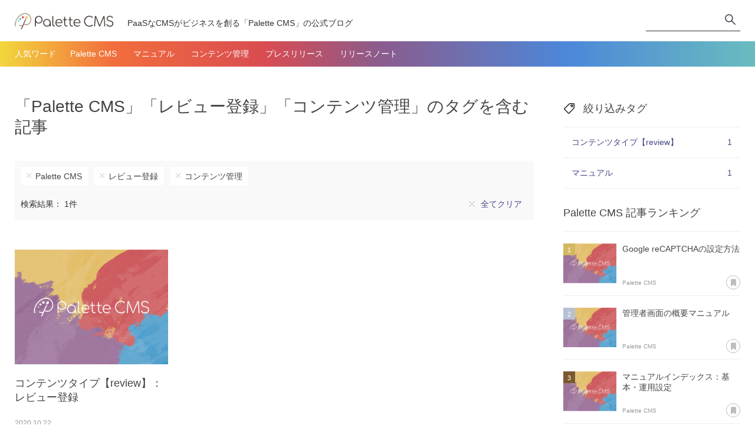

--- FILE ---
content_type: text/html; charset=UTF-8
request_url: https://blog.palettecms.jp/tag/Palette+CMS/%E3%83%AC%E3%83%93%E3%83%A5%E3%83%BC%E7%99%BB%E9%8C%B2/%E3%82%B3%E3%83%B3%E3%83%86%E3%83%B3%E3%83%84%E7%AE%A1%E7%90%86/
body_size: 16462
content:
<!DOCTYPE html>
<html lang="ja">
<head>
  <meta charset="UTF-8">
  <meta name="viewport" content="width=device-width, initial-scale=1, maximum-scale=1, user-scalable=no">
  <title>
    「Palette CMS」「レビュー登録」「コンテンツ管理」のタグを含む記事｜Palette CMS Blog
  </title>
  <meta name="Keywords" content="Palette CMS,レビュー登録,コンテンツ管理,Palette CMS,パレットCMS,PaaS,CMS,マニュアル,技術情報,活用事例,サポート情報,リーフワークス">
  <meta name="Description" content="Palette CMS Blogの記事の中から「Palette CMS」「レビュー登録」「コンテンツ管理」のタグを含む記事を表示しています。">
  <link rel="canonical" href="https://blog.palettecms.jp/tag/Palette+CMS/%E3%83%AC%E3%83%93%E3%83%A5%E3%83%BC%E7%99%BB%E9%8C%B2/%E3%82%B3%E3%83%B3%E3%83%86%E3%83%B3%E3%83%84%E7%AE%A1%E7%90%86/" />
  <meta property="og:title" content="Palette CMS Blog -PaaSなCMSがビジネスを創る -" />
<meta property="og:type" content="website" />
<meta property="og:description" content="Palette CMS Blogは、PaaSなCMSがビジネスを創る「Palette CMS」のサービス紹介や活用事例、マニュアル・技術情報等のサポート情報を掲載しています。" />
<meta property="og:url" content="https://blog.palettecms.jp/" />
<meta property="og:image" content="https://blog.palettecms.jp/webclip.png" />
<meta property="og:site_name" content="Palette CMS Blog" />

  <link rel="alternate" type="application/atom+xml" href="/atom.php" title="Palette CMS Blog ATOM Feed">
  <link rel="icon" type="image/x-icon" href="/favicon.ico">
  <link rel="apple-touch-icon" href="/webclip.png">
  <link rel="stylesheet" href="/common/design/css/style.css">
  <link rel="stylesheet" href="/common/lib/sweetalert/sweetalert.css">
  <script type="text/javascript" src="/common/design/lib/jquery/jquery.js"></script>
  <script type="text/javascript" src="/common/design/lib/jquery/jquery.matchHeight.js"></script>
  <script type="text/javascript" src="/common/design/lib/jquery/clipboard.min.js"></script>
  <script type="text/javascript" src="/common/lib/sweetalert/sweetalert.min.js"></script>
  <script type="text/javascript" src="/common/design/js/common.js"></script>
  <script type="text/javascript" src="/common/js/action.js"></script>
  
  
  <!-- Google Tag Manager -->
  <script>(function (w, d, s, l, i)
    {
      w[l] = w[l] || []; w[l].push({
        'gtm.start':
          new Date().getTime(), event: 'gtm.js'
      }); var f = d.getElementsByTagName(s)[0],
        j = d.createElement(s), dl = l != 'dataLayer' ? '&l=' + l : ''; j.async = true; j.src =
          'https://www.googletagmanager.com/gtm.js?id=' + i + dl; f.parentNode.insertBefore(j, f);
    })(window, document, 'script', 'dataLayer', 'GTM-PSC769Q');</script>
  <!-- End Google Tag Manager -->
</head>
<body>
  <header id="header">
    <div class="inner">
      <div class="logo">
        <a href="/"><img src="/common/design/img/logo.png" alt="Palette CMS Blog"></a>
        
        <p>
          PaaSなCMSがビジネスを創る「Palette CMS」の公式ブログ
        </p>
        
      </div>
      <div class="h-nav">
        <ul>
          <li class="search">
            <form action="/search.php" method="get" onsubmit="keywordSearch(); return false;">
              <input type="hidden" name="type" value="article">
              <input type="text" name="keyword" value="" id="s_keyword_h">
              <input type="submit" value="検索" onclick="keywordSearch('s_keyword_h'); return false;">
            </form>
          </li>
          <li>
            <button class="btn-search">検索</button>
          </li>
        </ul>
      </div>
    </div>
  </header>
  <!-- /#header -->
  <section class="tag-menu">
    <div class="inner">
      <h2>人気ワード</h2>
      <ul>
        <li><a href="/tag/Palette+CMS/">Palette CMS</a></li><li><a href="/tag/%E3%83%9E%E3%83%8B%E3%83%A5%E3%82%A2%E3%83%AB/">マニュアル</a></li><li><a href="/tag/%E3%82%B3%E3%83%B3%E3%83%86%E3%83%B3%E3%83%84%E7%AE%A1%E7%90%86/">コンテンツ管理</a></li><li><a href="/tag/%E3%83%97%E3%83%AC%E3%82%B9%E3%83%AA%E3%83%AA%E3%83%BC%E3%82%B9/">プレスリリース</a></li><li><a href="/tag/%E3%83%AA%E3%83%AA%E3%83%BC%E3%82%B9%E3%83%8E%E3%83%BC%E3%83%88/">リリースノート</a></li>
      </ul>
      <div class="search">
        <form action="/search.php" method="get" onsubmit="keywordSearch(); return false;">
          <input type="hidden" name="type" value="article">
          <input type="text" name="keyword" value="" id="s_keyword_hs">
          <input type="submit" value="検索" onclick="keywordSearch('s_keyword_hs'); return false;">
        </form>
      </div>
    </div>
  </section>
  <!-- /.tag-menu -->


<div class="content cnt-main">
  <div class="container">
    <div id="main" class="main">
      <h1 class="page-title">
        「Palette CMS」「レビュー登録」「コンテンツ管理」のタグを含む記事
      </h1>
      <div class="search-tag-list">
        <ul class="tag-list"><li><a href="/tag/%E3%83%AC%E3%83%93%E3%83%A5%E3%83%BC%E7%99%BB%E9%8C%B2/%E3%82%B3%E3%83%B3%E3%83%86%E3%83%B3%E3%83%84%E7%AE%A1%E7%90%86/">Palette CMS</a></li><li><a href="/tag/Palette+CMS/%E3%82%B3%E3%83%B3%E3%83%86%E3%83%B3%E3%83%84%E7%AE%A1%E7%90%86/">レビュー登録</a></li><li><a href="/tag/Palette+CMS/%E3%83%AC%E3%83%93%E3%83%A5%E3%83%BC%E7%99%BB%E9%8C%B2/">コンテンツ管理</a></li></ul>
        <p class="search-results">検索結果：
          1件<span class="btn-clear"><a href="/search/">全てクリア</a></span>
        </p>
      </div>
      <!-- /.search-tag-list -->

      
      <button class="btn-tag">タグ</button>
      

      <ul class="entry-list l-tile l-s-list">
        <li>
  <article>
    <div class="entry-list-cntr">
      <a href="/article/30070">
        <figure><img src="/file/box/main_image/palette_cms_manual.png" alt="コンテンツタイプ【review】：レビュー登録"></figure>
        <div class="entry-detail">
          <h2 class="entry-title">
            コンテンツタイプ【review】：レビュー登録
          </h2>
          <div class="entry-meta">
            <time datetime="2020-10-22">
              2020.10.22
            </time>
          </div>
          <p class="entry-author">
            Palette CMS
          </p>
        </div>
        <!-- /.entry-detail -->
      </a>
      <div class="entry-utils">
        <ul class="btn-icon">
          <li class="bookmark bm_30070"><a href="#bm">あとで読む</a></li>
          
          <script>setFavo('30070', 'add');</script>
          
        </ul>
        <ul class="tag-list">
          <li class="tag-01"><a href="/tag/Palette+CMS/">Palette CMS</a></li><li class="tag-01"><a href="/tag/%E3%83%9E%E3%83%8B%E3%83%A5%E3%82%A2%E3%83%AB/">マニュアル</a></li><li class="tag-01"><a href="/tag/%E3%82%B3%E3%83%B3%E3%83%86%E3%83%B3%E3%83%84%E7%AE%A1%E7%90%86/">コンテンツ管理</a></li><li class="tag-02"><a href="/tag/%E3%82%B3%E3%83%B3%E3%83%86%E3%83%B3%E3%83%84%E3%82%BF%E3%82%A4%E3%83%97%E3%80%90review%E3%80%91/">コンテンツタイプ【review】</a></li><li class="tag-04"><a href="/tag/%E3%83%AC%E3%83%93%E3%83%A5%E3%83%BC%E7%99%BB%E9%8C%B2/">レビュー登録</a></li>
        </ul>
      </div>
      <!-- /.entry-utils -->
    </div>
    <!-- /.entry-list-cntr -->
  </article>
</li>

      </ul>
      <!-- /.entry-list -->

      <div class="pager">
        <ul>
          <li><span>1</span></li> 
        </ul>
        <p class="count">
          page 1 of 1
        </p>
      </div>
    </div>
    <!-- /#main -->

    <div id="side" class="side">
      

      
      <div id="tag-nav" class="s-cnt-box"><button class="btn-ic-close">閉じる</button><div class="tag-nav"><h2>絞り込みタグ</h2><ul class="s-tag-list"><li><a href="/tag/Palette+CMS/%E3%83%AC%E3%83%93%E3%83%A5%E3%83%BC%E7%99%BB%E9%8C%B2/%E3%82%B3%E3%83%B3%E3%83%86%E3%83%B3%E3%83%84%E7%AE%A1%E7%90%86/%E3%82%B3%E3%83%B3%E3%83%86%E3%83%B3%E3%83%84%E3%82%BF%E3%82%A4%E3%83%97%E3%80%90review%E3%80%91/">コンテンツタイプ【review】<span>1</span></a></li><li><a href="/tag/Palette+CMS/%E3%83%AC%E3%83%93%E3%83%A5%E3%83%BC%E7%99%BB%E9%8C%B2/%E3%82%B3%E3%83%B3%E3%83%86%E3%83%B3%E3%83%84%E7%AE%A1%E7%90%86/%E3%83%9E%E3%83%8B%E3%83%A5%E3%82%A2%E3%83%AB/">マニュアル<span>1</span></a></li></ul><button class="btn-close">閉じる</button></div></div><!-- /#tag-nav -->
      

      <div class="s-cnt-box"><h2><strong>Palette CMS</strong>記事ランキング</h2><ol class="s-entry-list l-list rank"><li>
  <div class="entry-list-cntr">
    <a href="/article/20108">
      <figure><img src="/file/box/main_image/palette_cms_manual.png" alt="Google reCAPTCHAの設定方法"></figure>
      <div class="entry-detail">
        <p class="entry-title">
          Google reCAPTCHAの設定方法
        </p>
        <p class="entry-author">
          Palette CMS
        </p>
      </div>
      <!-- /.entry-detail -->
    </a>
    <ul class="btn-icon">
      <li class="bookmark bm_20108"><a href="#bm">あとで読む</a></li>
      
      <script>setFavo('20108', 'add');</script>
      
    </ul>
  </div>
  <!-- /.entry-list-cntr -->
</li>
<li>
  <div class="entry-list-cntr">
    <a href="/article/20008">
      <figure><img src="/file/box/main_image/palette_cms_manual.png" alt="管理者画面の概要マニュアル"></figure>
      <div class="entry-detail">
        <p class="entry-title">
          管理者画面の概要マニュアル
        </p>
        <p class="entry-author">
          Palette CMS
        </p>
      </div>
      <!-- /.entry-detail -->
    </a>
    <ul class="btn-icon">
      <li class="bookmark bm_20008"><a href="#bm">あとで読む</a></li>
      
      <script>setFavo('20008', 'add');</script>
      
    </ul>
  </div>
  <!-- /.entry-list-cntr -->
</li>
<li>
  <div class="entry-list-cntr">
    <a href="/article/20100">
      <figure><img src="/file/box/main_image/palette_cms_manual.png" alt="マニュアルインデックス：基本・運用設定"></figure>
      <div class="entry-detail">
        <p class="entry-title">
          マニュアルインデックス：基本・運用設定
        </p>
        <p class="entry-author">
          Palette CMS
        </p>
      </div>
      <!-- /.entry-detail -->
    </a>
    <ul class="btn-icon">
      <li class="bookmark bm_20100"><a href="#bm">あとで読む</a></li>
      
      <script>setFavo('20100', 'add');</script>
      
    </ul>
  </div>
  <!-- /.entry-list-cntr -->
</li>
</ol><!-- /.entry-list --><div class="link-more"><a href="/ranking/Palette CMS/">もっと見る</a></div></div><!-- /.s-cnt-box --><div class="s-cnt-box"><h2><strong>レビュー登録</strong>記事ランキング</h2><ol class="s-entry-list l-list rank"><li>
  <div class="entry-list-cntr">
    <a href="/article/30070">
      <figure><img src="/file/box/main_image/palette_cms_manual.png" alt="コンテンツタイプ【review】：レビュー登録"></figure>
      <div class="entry-detail">
        <p class="entry-title">
          コンテンツタイプ【review】：レビュー登録
        </p>
        <p class="entry-author">
          Palette CMS
        </p>
      </div>
      <!-- /.entry-detail -->
    </a>
    <ul class="btn-icon">
      <li class="bookmark bm_30070"><a href="#bm">あとで読む</a></li>
      
      <script>setFavo('30070', 'add');</script>
      
    </ul>
  </div>
  <!-- /.entry-list-cntr -->
</li>
</ol><!-- /.entry-list --><div class="link-more"><a href="/ranking/レビュー登録/">もっと見る</a></div></div><!-- /.s-cnt-box --><div class="s-cnt-box"><h2><strong>コンテンツ管理</strong>記事ランキング</h2><ol class="s-entry-list l-list rank"><li>
  <div class="entry-list-cntr">
    <a href="/article/30011">
      <figure><img src="/file/box/main_image/palette_cms_manual.png" alt=" コンテンツタイプ【標準】：HTMLテンプレート "></figure>
      <div class="entry-detail">
        <p class="entry-title">
           コンテンツタイプ【標準】：HTMLテンプレート 
        </p>
        <p class="entry-author">
          Palette CMS
        </p>
      </div>
      <!-- /.entry-detail -->
    </a>
    <ul class="btn-icon">
      <li class="bookmark bm_30011"><a href="#bm">あとで読む</a></li>
      
      <script>setFavo('30011', 'add');</script>
      
    </ul>
  </div>
  <!-- /.entry-list-cntr -->
</li>
<li>
  <div class="entry-list-cntr">
    <a href="/article/30500">
      <figure><img src="/file/box/main_image/palette_cms_manual.png" alt="ファイルBOXの使用方法"></figure>
      <div class="entry-detail">
        <p class="entry-title">
          ファイルBOXの使用方法
        </p>
        <p class="entry-author">
          Palette CMS
        </p>
      </div>
      <!-- /.entry-detail -->
    </a>
    <ul class="btn-icon">
      <li class="bookmark bm_30500"><a href="#bm">あとで読む</a></li>
      
      <script>setFavo('30500', 'add');</script>
      
    </ul>
  </div>
  <!-- /.entry-list-cntr -->
</li>
<li>
  <div class="entry-list-cntr">
    <a href="/article/30040">
      <figure><img src="/file/box/main_image/palette_cms_manual.png" alt="コンテンツタイプ【item】：アイテム一覧"></figure>
      <div class="entry-detail">
        <p class="entry-title">
          コンテンツタイプ【item】：アイテム一覧
        </p>
        <p class="entry-author">
          Palette CMS
        </p>
      </div>
      <!-- /.entry-detail -->
    </a>
    <ul class="btn-icon">
      <li class="bookmark bm_30040"><a href="#bm">あとで読む</a></li>
      
      <script>setFavo('30040', 'add');</script>
      
    </ul>
  </div>
  <!-- /.entry-list-cntr -->
</li>
</ol><!-- /.entry-list --><div class="link-more"><a href="/ranking/コンテンツ管理/">もっと見る</a></div></div><!-- /.s-cnt-box -->

      
    </div>
    <!-- /#side -->
  </div>
</div>
<!-- /.content -->
<section class="content featured-words">
  <div class="inner">
    <h2>注目ワード</h2>
    <ul class="tag-list">
      <li><a href="/tag/Palette+CMS/">Palette CMS</a></li><li><a href="/tag/%E3%83%9E%E3%83%8B%E3%83%A5%E3%82%A2%E3%83%AB/">マニュアル</a></li><li><a href="/tag/%E3%82%B3%E3%83%B3%E3%83%86%E3%83%B3%E3%83%84%E7%AE%A1%E7%90%86/">コンテンツ管理</a></li><li><a href="/tag/%E3%83%97%E3%83%AC%E3%82%B9%E3%83%AA%E3%83%AA%E3%83%BC%E3%82%B9/">プレスリリース</a></li><li><a href="/tag/%E3%83%AA%E3%83%AA%E3%83%BC%E3%82%B9%E3%83%8E%E3%83%BC%E3%83%88/">リリースノート</a></li>
    </ul>
    <div class="search">
      <form action="/search.php" method="get" onsubmit="keywordSearch(); return false;">
        <input type="hidden" name="type" value="article">
        <input type="text" name="keyword" value="" id="s_keyword_f">
        <input type="submit" value="検索" onclick="keywordSearch('s_keyword_f'); return false;">
      </form>
    </div>
  </div>
</section>
<!-- /.content -->



<footer id="footer" class="footer">
  <p id="pagetop"><a href="#">page top</a></p>
  <div class="f-header">
    <div class="inner">
      <h2 class="logo"><img src="/common/design/img/logo_w.png" alt="Palette CMS Blog"></h2>
      <div class="f-about">
        <p>Palette CMS Blogは<br>
          PaaSなCMSがビジネスを創る「Palette CMS」のサービス紹介や活用事例<br />
          マニュアル・技術情報等のサポート情報を掲載しています。</p>
      </div>
      <div class="f-sns">
        <ul>
          <li class="twitter"><a href="https://twitter.com/palettecms" target="_blank">Twitter</a></li>
          <li class="facebook"><a href="https://www.facebook.com/palettecms/" target="_blank">Facebook</a></li>
        </ul>
      </div>
      <!-- /.sns -->
    </div>
  </div>
  <div class="f-footer">
    <div class="inner">
      <ul class="f-nav">
        <li><a href="/regist.php?type=sendmail">お問い合わせ</a></li>
        <li><a href="https://www.leafworks.jp/" target="_blank">運営会社</a></li>
      </ul>
      <p class="copyright"><small>Palette CMS &copy; <a href="https://www.leafworks.jp/" target="_blank">leafworks, Inc.</a></small></p>
    </div>
  </div>
  <!-- /.f-nav -->
</footer>
<!-- /#footer -->
</body>
</html>


--- FILE ---
content_type: text/css
request_url: https://blog.palettecms.jp/common/design/css/style.css
body_size: 177
content:
@charset "utf-8";
@import url("ress.css");
@import url("base.css");
@import url("layout.css");
@import url("editor.css");
@import url("extension.css");
@import url("media.css");

--- FILE ---
content_type: text/css
request_url: https://blog.palettecms.jp/common/design/css/base.css
body_size: 12061
content:
@charset "utf-8";

/* ========================
base
======================== */
/* common
------------------------ */
body,
html {
  height: 100%;
}

body {
  font: 14px/1.7 "SF Pro JP", "SF Pro Text", "SF Pro Icons", "Hiragino Kaku Gothic Pro", "ヒラギノ角ゴ Pro W3", "メイリオ", "Meiryo", "ＭＳ Ｐゴシック", "Helvetica Neue", "Helvetica", "Arial", sans-serif;
  background-color: #fff;
  color: #333;
  position: relative;
}

input,
button,
textarea {
  display: inline-block;
  font-family: inherit;
  font-size: inherit;
  line-height: inherit;
}

a {
  color: #454587;
  text-decoration: none;
}

a:hover {
  opacity: 0.7;
  /*text-decoration: underline;*/
}

a:focus {
  outline: thin dotted;
  outline: 5px auto -webkit-focus-ring-color;
  outline-offset: -2px;
}

figure {
  margin: 0;
}

img {
  vertical-align: middle;
}

hr {
  margin-top: 20px;
  margin-bottom: 20px;
  border: 0;
  border-top: 1px solid #eee;
}

[role="button"] {
  cursor: pointer;
}

h1,
h2,
h3,
h4,
h5,
h6 {
  font-family: inherit;
  font-size: 100%;
  font-weight: 500;
  line-height: 1.25;
  color: inherit;
}

p {
  line-height: 1.35em;
}

ul,
ol {
  list-style: none;
}

table {
  border-collapse: collapse;
  border: none;
  border-spacing: 0;
  clear: both;
  width: 100%;
}

th,
td {
  border-bottom: 1px solid #ddd;
  padding: 14px 0;
  text-align: left;
}

input[type="text"],
input[type="password"] {
  background: #fff;
  border: 1px solid #ddd;
  border-radius: 5px;
  line-height: 2;
  margin: 0 0.5em 0 0;
  padding: 0.1em 0.5em;
}

textarea {
  background-color: #fff;
  border: 1px solid #ddd;
  border-radius: 5px;
  line-height: 1.25;
  padding: 0.75em;
  vertical-align: top;
  width: 100%;
}

input[type="checkbox"],
input[type="radio"] {
  cursor: pointer;
  margin-right: 0.75em;
}

input[type="button"],
input[type="submit"],
button {
  cursor: pointer;
}

input[type="button"]:hover,
input[type="submit"]:hover,
button:hover {
}

select {
}

iframe {
  border: none;
  width: 100%;
  overflow: auto;
}

label {
  padding: 0.5em 1em 0.5em 0;
}

pre {
  margin: 0 0 40px 0;
}

p + pre {
  /*margin-top: -1em;*/
}

code {
  font-family: Consolas, Monaco, monospace;
}

/* ========================
module
======================== */
/* box */
.box {
}

/* block */
.block {
  display: block;
}

/* table */

/* form
------------------------*/
.search input[type="text"] {
  background-color: transparent;
  border-width: 0;
  border-radius: 0;
  line-height: 2;
  margin: 0;
  width: auto;
}

.btn-conf
.btn-cnts {
  width: 100%;
}

.btn-conf input[type="submit"] {
  background-color: #222;
}

.btn-cnts input[type="submit"] {
  background-color: #292933;
}

.btn-cnts input[name="back"] {
  background-color: #e9e9e9;
  color: #868e96;
}

.btn-conf,
.btn-cnts {
  letter-spacing: -.4em;
  text-align: center;
}

.btn-conf input[type="button"],
.btn-conf input[type="submit"],
.btn-cnts input[type="button"],
.btn-cnts input[type="submit"] {
  border-radius: 3px;
  color: #fff;
  display: inline-block;
  margin: 20px;
  padding: 1em 2em;
  text-align: center;
  width: 50%;
  max-width: 400px;
}

.btn-conf input[type="submit"] {
  background-color: #222;
}

.btn-cnts input[type="submit"] {
  background-color: #292933;
}

.btn-cnts input[name="back"] {
  background-color: #e9e9e9;
  color: #868e96;
}

/* btn
------------------------ */
/* btn-tag */
.btn-tag {
  border: 2px solid #444;
  border-radius: 3px;
  color: #444;
  display: none;
  font-size: 114.3%;
  font-weight: 600;
  margin: 25px auto 0;
  padding: 0.5em 2em;
  text-align: center;
  width: 50%;
  min-width: 240px;
}

.btn-tag:before {
  background-image: url(img/ic_tag_80.png);
  background-position: 0 center;
  background-size: auto 70%;
  background-repeat: no-repeat;
  content: "";
  display: inline-block;
  height: 40px;
  margin-right: 10px;
  vertical-align: middle;
  width: 40px;
}

/* btn-close */
.btn-close {
  border: 1px solid #ddd;
  border-radius: 3px;
  cursor: pointer;
  display: none;
  margin: 25px auto 0;
  padding: 1em 2em;
  text-align: center;
	width: 100%;
}
  
.btn-ic-close {
  background-image: url(img/ic_close_80.png);
  background-size: 40px 40px;
  cursor: pointer;
  display: none;
  height: 40px;
  letter-spacing: normal;
  line-height: 1;
  overflow: hidden;
  position: fixed;
  left: 270px;
  top: 10px;
  width: 40px;
  text-indent: 100%;
  white-space: nowrap;
  z-index: 102;
}

/* btn-search */
.btn-search {
  background-image: url(img/ic_search.png);
  cursor: pointer;
  display: none;
  height: 40px;
  letter-spacing: normal;
  line-height: 1;
  overflow: hidden;
  width: 40px;
  text-indent: 100%;
  white-space: nowrap;
}

/* bookmark */
.btn-icon .bookmark {
  height: 30px;
  line-height: 1;
  overflow: hidden;
  text-indent: 100%;
  white-space: nowrap;
  width: 30px;
}

.btn-icon .bookmark a {
  background-color: #fff;
  background-image: url(img/ic_bookmark.png);
  background-position: center -1px;
  border-color: #bdbdbe;
  border-radius: 15px;
  border-style: solid;
  border-width: 1px;
  display: block;
  height: 30px;
  width: 30px;
}

.btn-icon .bookmark a:hover,
.btn-icon .bookmark.select a {
  background-position: center -41px;
  border-color: #30303b;
  opacity: 1;
}

/* coopy title & URL */
.btn-icon .copy {
  height: 30px;
  line-height: 1;
  overflow: hidden;
  text-indent: 100%;
  white-space: nowrap;
  width: 30px;
}

.btn-icon .copy a {
  background-color: #30303b;
  background-image: url(img/ic_copy.png);
  border-radius: 15px;
  display: block;
  height: 30px;
  width: 30px;
}

.btn-icon .copy a:hover {
  opacity: 0.7;
}

/* link */
.btn-more {
  display: block;
  margin: 25px auto 0;
  width: 50%;
  min-width: 240px;
}

.btn-more a {
  background-color: #292933;
  border-radius: 3px;
  color: #fff;
  display: block;
  padding: 1em 2em;
  text-align: center;
}

.btn-more a:hover {
  opacity: 0.8;
  text-decoration: none;
}

.link-more {
  display: block;
  margin: 20px 0;
  text-align: right;
}

.link-more a {
  padding: 0;
}

/* share
------------------------ */
/* btn-share */
.btn-share .twitter a {
  background-image: url(img/ic_twitter_40.png);
}

.btn-share .facebook a {
  background-image: url(img/ic_facebook_40.png);
}

.btn-share .hatena a {
  background-image: url(img/ic_hatena_40.png);
}

.btn-share .pocket a {
  background-image: url(img/ic_pocket_40.png);
}

.btn-share .line a {
  background-image: url(img/ic_line_40.png);
}

.btn-share .feedly a {
  background-image: url(img/ic_feedly_40.png);
}

.btn-share .copy a {
  background-color: #30303b;
  background-image: url(img/ic_copy_40.png);
  background-position: center 0;
}

.btn-share .bookmark a {
  background-color: #fff;
  background-image: url(img/ic_bookmark_40.png);
  background-position: center 0;
  border: 2px solid #30303b;
}

.btn-share .bookmark a:hover,
.btn-share .bookmark.select a {
  background-color: #30303b;
  color: #fff;
}

/* pagetop
------------------------ */
#pagetop {
  display: none;
  position: fixed;
  bottom: 65px;
  right: 20px;
  line-height: 1;
  white-space: nowrap;
}

#pagetop a {
  background: rgba(255, 255, 255, .9) url(img/ic_pagetop_80.png) center;
  background-size: 30px 30px;
  border-radius: 20px;
  box-shadow: 0 1px 2px 0 rgba(0, 0, 0, .2);
  display: block;
  font-size: 72%;
  height: 40px;
  width: 40px;
  text-align: center;
  overflow: hidden;
  text-indent: 100%;
  white-space: nowrap;
  z-index: 40;
}

#pagetop a:hover {
  filter:alpha(opacity=50);
  -moz-opacity: 0.5;
  opacity: 0.5;
  z-index: 40;
}

/* pager 
------------------------ */
.pager {
  color: #999;
  display: block;
  letter-spacing: -.4em;
  margin: 40px 0;
  text-align: center;
  width: auto;
}

.pager .count {
  display: inline-block;
  letter-spacing: normal;
  margin: 0 0 0 20px;
}

.pager ul {
  display: inline;
}

.pager li {
  display: inline-block; 
  padding-left: 0;
  margin: 0;
}

.pager > li {
  display: inline;
}

.pager li a,
.pager li span {
  box-sizing: border-box;
  color: #999;
  display: block;
  letter-spacing: normal;
  margin: 0 10px;
  padding: 0.25em 0.5em;
  position: relative;
  text-decoration: none;
}

.pager li span {
  border-bottom: 1px solid #444;
  color: #444;
}

.pager li a:hover {
  border-bottom: 1px solid #444;
  color: #444;
}

/* rank 
------------------------ */
.rank {
  counter-reset: my-counter;
  list-style: none;
  padding: 0;
}

.rank > li {
  position: relative;
}

.rank > li:before {
  background-color: #30303b;
  content: counter(my-counter);
  counter-increment: my-counter;
  color: #fff;
  display: block;
  height: 20px;
  font-size: 72%;
  line-height: 2;
  position: absolute;
  top: 20px;
  text-align: center;
  width: 20px;
  z-index: 1;
}

.rank > li:first-child:before {
  background-color: #d3b95e;
  font-size: 79%;
}

.rank > li:nth-child(2):before {
  background-color: #b7c1d2;
  font-size: 79%;
}

.rank > li:nth-child(3):before {
  background-color: #7a592f;
  font-size: 79%;
}

/* ========================
utility
======================== */

/* border-line 
------------------------ */
.under {
  border-bottom: solid 2px #d4d1ff;
}

.dotted {
  border-bottom: dotted 2px #d4d1ff;
}

.dashed {
  border-bottom: dashed 2px #d4d1ff;
}

.linear {
  background: linear-gradient(transparent 61%, #e6f4ff 60%, #e6f4ff 0);
}

.marker {
  background: linear-gradient(transparent 0, #ffc 0);
  padding: .2em .15em;
}

/* text 
------------------------ */
.error {
  color: #ff0000;
}

.note {
  color: #666;
  font-size: 93%;
}

.ex {
  color: #696969;
  display: block;
  font-size: 86%;
  margin: 0.25em 0 0 0;
}

.attention {}

.capitalize {
  text-transform: capitalize;
}

.uppercase {
  text-transform: uppercase;
}

.mark-req,
.optional {
  background-color: #ccc;
  color: #fff;
  font-size: 86%;
  font-weight: 400;
  line-height: 1;
  padding: 5px;
  position: absolute;
  top: 14px;
  right: 28px;
}

.mark-req { 
  background-color: #8b8bb3;
}

.optional {
  background-color: #ccc;
}

.center {
  text-align: center;
}

/* color 
------------------------ */
.twitter a {
  background-color: #1da1f2;
}

.facebook a {
  background-color: #3564a2;
}

.google a {
  background-color: #dd4e42;
}

.hatena a {
  background-color: #1c99cd;
}

.pocket a {
  background-color: #ef3e56;
}

.line a {
  background-color: #00b800;
}

.feedly a {
  background-color: #6cc655;
}

/* ========================
clearfix
======================== */
.clearfix:before,
.clearfix:after,
.container:before,
.container:after,
.content:before,
.content:after,
.inner:before,
.inner:after,
.box:before,
.box:after,
.pager:before,
.pager:after,
.entry-top:before,
.entry-top:after,
.search-tag-list:before,
.search-tag-list:after{
  display: table;
  content: " ";
}

.clearfix:after,
.container:after,
.content:after,
.inner:after,
.box:after,
.pager:after,
.entry-top:after,
.search-tag-list:after {
  clear: both;
}

@media screen and (max-width: 1919px) { 
}

@media screen and (max-width: 1365px) {
}

@media screen and (max-width: 1279px) { 
}

@media screen and (max-width: 1023px) {
}

@media screen and (max-width: 980px) {
}

@media screen and (max-width: 768px) {
}

@media screen and (max-width: 767px) {
}

@media screen and (max-width: 567px) {
}

@media screen and (max-width: 414px) {
}

@media screen and (max-width: 360px) {
}

--- FILE ---
content_type: text/css
request_url: https://blog.palettecms.jp/common/design/css/layout.css
body_size: 32876
content:
@charset "utf-8";

/* ========================
layout
======================== */
body {
/*
  animation: fadeIn 2s ease 0s 1 normal;
  -webkit-animation: fadeIn 2s ease 0s 1 normal;
*/
}

@keyframes fadeIn {
  0% {opacity: 0}
  100% {opacity: 1}
}

@-webkit-keyframes fadeIn {
  0% {opacity: 0}
  100% {opacity: 1}
}

.wrapper {
  min-width: 100%;
  position: relative;
}

.container {
}

.inner {
  margin: 0 auto;
}

/* header
------------------------ */
#header {
  background-color: #fff;
  top: 0;
  left: 0;
  width: 100%;
}

#header .inner {
  padding: 21px 25px 0 25px;
  min-height: 70px;
  width: 1400px;
  transition: .3s;
}

#header a {
  cursor: pointer;
}

/* logo */
#header .logo {
  float: left;
  display: block;
  margin-top: -10px;
  width: 1150px;
}

#header .logo a {
  display: inline-block;
  vertical-align: middle;
}

#header .logo img {
  height: 50px;
  width: auto;
}

#header h1,
#header p {
  display: inline-block;
  font-weight: 400;
  margin: 15px 0 0 20px;
  overflow-wrap: break-word;
  vertical-align: middle;
  width: 60%;
  word-wrap: break-word;
}

/* h-nav */
.h-nav {
  float: right;
  display: block;
}

.search {
  border-bottom: 1px solid #30303b;
  line-height: 2;
}

.h-nav .search {
  display: inline-block;
  width: 160px;
}

.h-nav .search input[type="text"] {
  width: 130px;
}

.search input[type="text"]:focus {
  outline: 0;
}

.search input[type="submit"] {
  background-image: url(img/ic_search.png);
  overflow: hidden;
  text-indent: 100%;
  vertical-align: bottom;
  white-space: nowrap;
  width: 25px;
}

nav {
}

/* main 
------------------------ */
.main {
  display: block;
  height: 100%;
  float: left;
  margin: 50px 0 100px 0;
  padding: 0 25px 0 0;
  width: 1075px;
}

/* side 
------------------------ */
#side {
  display: block;
  height: 100%;
  float: right;
  margin: 50px 25px 80px 0;
  width: 300px;
}

/* footer 
------------------------ */
.footer {
  background-color: #30303b;
  clear: both;
  color: #fff;
  margin: 0;
  padding: 0;
  position: relative;
  text-align: center;
  width: 100%;
}

.footer .inner {
  padding: 0 25px;
  width: 1400px;
}

/* f-header */
.f-header {
  letter-spacing: -.4em;
  margin: 0;
  padding: 0;
}

.f-header .inner {
  padding: 60px 25px 30px 25px;
}

.f-header h2 {
  margin: 0 0 40px 0;
  text-align: left;
}

/* f-about */
.f-about {
  display: inline-block;
  letter-spacing: normal;
  padding: 0 0 40px 0;
  text-align: left;
  width: calc(100% - 400px);
}

.f-about p {
  line-height: 1.75;
}

/* f-sns */
.f-sns {
  display: inline-block;
  letter-spacing: normal;
  line-height: 1;
  padding: 0;
  text-align: right;
  vertical-align: bottom;
  width: 400px;
}

.f-sns ul {
  display: flex;
  justify-content: flex-end;
}

.f-sns li {
  display: block;
  margin: 0 20px;
}

.f-sns li a {
  border-radius: 40px;
  -webkit-border-radius: 40px;
  -moz-border-radius: 40px;
  display: block;
  height: 40px;
  overflow: hidden;
  text-indent: 100%;
  white-space: nowrap;
  width: 40px;
}

.f-sns li a {
  background-color: #30303b;
}

.f-sns .twitter a {
  background-image: url(img/ic_sns.png);
  background-position: 0 0;
}

.f-sns .facebook a {
  background-image: url(img/ic_sns.png);
  background-position: -80px 0;
}

.f-sns .google a {
  background-image: url(img/ic_sns.png) ;
  background-position: -160px 0;
}

.f-sns .hatena a {
  background-image: url(img/ic_sns.png);
  background-position: -240px 0;
}

.f-sns .line a {
  background-image: url(img/ic_sns.png) ;
  background-position: -320px 0;
}

.f-sns .pocket a {
}

.f-sns .twitter a:hover {
  background-position: 0 -40px;
}

.f-sns .facebook a:hover {
  background-position: -80px -40px;
}

.f-sns .google a:hover {
  background-position: -160px -40px;
}

.f-sns .hatena a:hover {
  background-position: -240px -40px;
}

.f-sns .line a:hover {
  background-position: -320px -40px;
}

/* f-footer */
.f-footer {
  background: linear-gradient(90deg, rgba(242,215,61,1) 0%, rgba(242,109,61,1) 15%, rgba(217,76,81,1) 35%, rgba(140,91,140,1) 50%, rgba(76,135,217,1) 75%, rgba(105,188,191,1) 100%);
  color: #fff;
  display: block;
  letter-spacing: -.4em;
  margin: 0;
  padding: 0;
  width: 100%;
}

.f-footer .inner {
  padding: 5px 25px;
  text-align: left;
}

.f-footer p {
  line-height: 1;
}

/* f-nav */
.f-nav {
  display: inline-block;
  letter-spacing: normal;
  line-height: 1.25;
  vertical-align: middle;
  width: 80%;
  width: calc(100% - 300px);
}

.f-nav li {
  display: inline;
  line-height: 1;
  margin: 0 1em 0 0;
  white-space: nowrap;
}

.f-nav li:after {
  margin: 0 0 0 0.25em;
}

.f-nav a {
  color: #fff;
  line-height: 1;
}

/* copyright */
.copyright {
  display: inline-block;
  font-family: "Myriad Web", "Myriad Pro", Arial, sans-serif;
  font-size: 86%;
  letter-spacing: normal;
  text-align: right;
  min-width: 300px;
}

.copyright small {
  font-size: 100%;
}

.copyright small a {
  color: #fff;
}

/* ------------------------
tag menu
------------------------ */
.tag-menu {
  background: linear-gradient(90deg, rgba(242,215,61,1) 0%, rgba(242,109,61,1) 15%, rgba(217,76,81,1) 35%, rgba(140,91,140,1) 50%, rgba(76,135,217,1) 75%, rgba(105,188,191,1) 100%);
  color: #fff;
  padding: 10px 0 0;
}

#top .tag-menu {
  border-bottom-style: none;
}

.tag-menu .inner {
  min-height: auto;
  padding: 0 25px;
  white-space: nowrap;
  width: 1400px;
}

.tag-menu h2 {
  display: inline;
  letter-spacing: normal;
  margin: 0 20px 0 0;
  width: 70px;
}

.tag-menu ul {
  display: inline-block;
  letter-spacing: -.4em;
  overflow-y: hidden;
  overflow-x: auto;
  padding-bottom: 10px;
  /*text-overflow: ellipsis;
  text-overflow: inherit;*/
  vertical-align: top;
  width: calc(100% - 90px);
  -ms-overflow-style: -ms-autohiding-scrollbar;
  -webkit-overflow-scrolling: touch;
  transition: .3s;
}

.tag-menu li {
  display: inline-block;
  letter-spacing: normal;
  margin: 0 2em 0 0;
  vertical-align: top;
  transition: .3s;
}

.tag-menu a {
  color: #fff;
  text-overflow: ellipsis;
}

/*.tag-menu a:hover {
  text-decoration: underline;
}*/

.tag-menu .search {
  display: none;
}

/* ------------------------
content
------------------------ */
/* cnt-main */
.cnt-main {
}

.cnt-main .container {
  margin: 0 auto;
  width: 1400px;
}

/* cnt-row */
.cnt-row {
  padding: 50px 0;
  text-align: center;
}

.cnt-row .inner {
  width: 1400px;
}

.cnt-row .entry-detail {
  text-align: left;
}

.cnt-box {
  padding: 0 25px;
}

/* single page
------------------------ */
.cnt-main .container.col-1 {
  max-width: 1030px;
}

.col-1 .main {
  float: inherit;
  padding: 0;
  width: 100%;
  max-width: 1030px;
}

/* entry
------------------------ */
/* common */

/* entry-list */
.entry-list {
  clear: both;
  letter-spacing: -.4em;
}

.entry-list > li {
  display: inline-block;
  letter-spacing: normal;
  vertical-align: top;
}

.l-tile .entry-list-cntr > a {
  display: block;
}

.entry-title {
  color: #444;
  font-size: 128.6%;
}

.entry-excerpt {
  margin: 0;
}

.entry-meta {
  margin: 20px 0 0 0;
}

.entry-author {
  color: #999;
  margin-top: 0.25em;
  overflow: hidden;
  text-overflow: ellipsis;
  white-space: nowrap;
  width: calc(100% - 40px);
}

.entry-utils {
  margin: 0;
}

.entry-list-cntr .tag-list {
  height: 2em;
  overflow: hidden;
}

/* l-tile */
.l-tile > li {
  margin: 25px 0;
  padding: 0 25px;
}

.l-tile .entry-title {
  line-height: 1.35;
  margin: 20px 0 0 0;
}

.l-tile figure {
  max-width: 300px;
  overflow: hidden;
  position: relative;
}

.l-tile figure:before {
  content: "";
  display: block;
  padding-top: 75%;
  width: 100%;
}

.l-tile img {
  position: absolute;
  top: 50%;
  left: 50%;
  height: 100%;
  width: auto;
  transform: translate(-50%, -50%);
}

.l-tile .entry-detail p {
  color: #585858;
  display: block;
}

.l-tile .entry-utils {
  position: relative;
}

.l-tile .btn-icon {
  position: absolute;
  top: -60px;
  right: 0;
}

/* l-list */
.l-list {
}

.l-list > li {
  border-bottom: 1px solid #eee;
  height: 100%;
  position: relative;
}

.l-list .entry-list-cntr > a {
  display: block;
  letter-spacing: -.4em;
  padding: 20px 0;
}

.l-list figure {
  display: inline-block;
  letter-spacing: normal;
  overflow: hidden;
  padding: 0;
  position: relative;
  vertical-align: top;
}

.l-list figure:before {
  content: "";
  display: block;
  padding-top: 75%;
  width: 100%;
}

.l-list figure img {
  position: absolute;
  top: 50%;
  left: 50%;
  height: 100%;
  width: auto;
  transform: translate(-50%, -50%);
}

.l-list .entry-detail {
  display: inline-block;
  letter-spacing: normal;
  vertical-align: top;
}

.l-list .entry-title {
  color: #444;
}

.l-list .btn-icon {
  clear: both;
  display: block;
  position: relative;
  width: 100%;
}

.l-list .bookmark {
  position: absolute;
  right: 0;
}

/* entry-date */
time,
.entry-date {
  color: #999;
  font-size: 86%;
}

.entry-date time {
  font-size: 100%;
}

.entry-date .entry-update {
  margin-left: .5em;
}

/* tag-list */
.tag-list {
  margin: 30px 0 0 0;
}

.tag-list li {
  display: inline-block;
  padding: 0 .4em .4em 0;
  white-space: nowrap;
}

.tag-list a {
  color: #fff;
  display: block;
  min-height: 24px;
  overflow: hidden;
  padding: 0.15em 0.55em 0.1em;
  text-overflow: ellipsis;
  max-width: 300px;
}

.tag-list a:hover {
  opacity: 0.8;
  text-decoration: none;
}

/* tag */
.tag-01 a {
  background-color: #161625;
}

.tag-02 a {
  background-color: #363643;
}

.tag-03 a {
  background-color: #595965;
}

.tag-04 a {
  background-color: #868693;
}

/* main 
------------------------ */
.main .l-tile > li {
  width: calc(100% / 3);
}

/* side 
------------------------ */
.s-cnt-box {
}

.s-cnt-box h2 {
  border-bottom: 1px solid #eee;
  color: #444;
  font-size: 128.6%;
  margin: 10px 0 0 0;
  padding: 0 0 20px 0;
}

.s-cnt-box strong {
  font-weight: normal;
  padding-right: 0.25em;
}

/* s-entry-list */
.s-entry-list li img {
}

.s-entry-list > li {
}

.s-entry-list figure {
  width: 30%;
}

.s-entry-list .entry-detail {
  padding-left: 10px;
  width: 70%;
}

.s-entry-list .entry-title {
  font-size: 100%;
  margin-bottom: .75em;
}

.s-entry-list .entry-author {
  color: #999;
  font-size: 72%;
  margin-top: 0.25em;
  overflow: hidden;
  position: absolute;
  bottom: 15px;
  text-overflow: ellipsis;
  white-space: nowrap;
  width: 170px;
}

/* bookmark */
.s-cnt-box .l-list .bookmark {
  bottom: 10px;
  height: 24px;
  width: 24px;
}

.s-cnt-box .l-list .bookmark a {
  background-size: 24px auto;
  height: 24px;
  width: 24px;
}

.s-cnt-box .l-list .bookmark a:hover,
.s-cnt-box .l-list .bookmark.select a {
  background-position: center -33px;
}

/* side-tag */
#tag-nav {}

/* s-tag */
.tag-nav {
  margin: 0 0 30px 0;
}

.tag-nav h2 {
  background-image: url(img/ic_tag.png);
  background-position: 0 0.05em;
  padding-left: 34px;
}

.s-tag-list li {
  border-bottom: 1px solid #eee;
  position: relative;
}

.s-tag-list li a {
  display: block;
  padding: 14px 40px 14px 14px;
}

.s-tag-list span {
  position: absolute;
  right: 14px;
}

.s-tag-list li a:hover {
  background-color: #f9f9f9;
}

/* ad-box */
.ad-box {
  margin: 0 0 30px 0;
}

.ad-box a {
  display: block;
  margin: 0 0 20px 0;
}

.ad-box img {
  height: auto;
  width: 100%;
}

/* ------------------------
featured-words
------------------------ */
.featured-words {
  background-color: #f9f9f9;
  padding: 50px 0;
  text-align: center;
  width: 100%;
}

.featured-words .inner {
  width: 1400px;
}

.featured-words h2 {
  background-image: url(img/ic_eye.png);
  color: #30303b;
  display: inline;
  font-size: 158%;
  padding: 0 0 0 34px;
  width: auto;
}

.featured-words .tag-list li {
  padding: 0 5px;
}

.featured-words .tag-list li a {
  color: #444;
}

/*.featured-words .tag-list li a:hover {
  text-decoration: underline;
}*/

.featured-words .search {
  display: inline-block;
  margin: 30px 0 0 0;
  width: auto;
}

/* ------------------------
read-later
------------------------ */
 .read-later h2 {
  background-image: url(img/ic_bookmark_b.png);
  color: #222;
  display: inline;
  font-size: 172%;
  padding: 0 0 0 34px;
}

.read-later .entry-author {
  width: 100%;
}

/* ========================
page
======================== */
/* common
------------------------ */
.page-title {
  color: #444;
  font-size: 200%;
  margin: 0;
  padding: 0 25px 20px 25px;
}

.page h2  {
  font-size: 172%;
  margin: 40px 0 20px;
  padding: 0 0 20px 0;
}

/* ------------------------
top
------------------------ */
/* entry-top
------------------------ */
.entry-top {
  margin: 0 0 25px 0;
  padding: 0 25px;
  width: 100%;
}

.entry-top a {
  display: block;
}

.entry-top h2 {
  font-size: 200%;
  margin: 0 0 1em 0;
}

.entry-top p {
  color: #585858;
}

.entry-top figure {
  float: left;
  position: relative;
  overflow: hidden;
  width: 500px;
}

.entry-top figure:before {
  content: "";
  display: block;
  padding-top: 75%;
  width: 100%;
}

.entry-top img {
  position: absolute;
  top: 50%;
  left: 50%;
  height: 100%;
  width: auto;
  transform: translate(-50%, -50%);
}

.entry-top .entry-info {
  display: block;
  float: right;
  padding: 0 0 0 30px;
  width: calc(100% / 2)
}

.entry-top .btn-icon {
  position: absolute;
  top: -60px;
  right: 0;
}

.entry-top .btn-icon .bookmark a {
  background-color: rgba(255, 255, 255, .3);
}

.entry-top .btn-icon .bookmark.select a {
  background-color: rgba(255, 255, 255, 1);
}

.entry-top .tag-list li {
  padding-bottom: 5px;
}

.entry-top .entry-utils {
  position: relative;
}

/* ------------------------
list
------------------------ */
/* search-tag-list */
.search-tag-list {
  background-color: #f9f9f9;
  line-height: 1;
  margin: 20px 25px 25px 25px;
  padding: 5px 10px;
}

.search-tag-list .tag-list {
  margin: 0 0 10px 0;
  padding: 0;
}

.search-tag-list .tag-list li {
  margin: 5px 0;
  padding-right: 10px;
}

.search-tag-list .tag-list a {
  background-color: #fff;
  background-image: url(img/ic_close.png);
  background-position: 10px center;
  background-size: 8px 8px;
  border-radius: 3px;
  color: #444;
  line-height: 2;
  padding: 0.15em 0.75em 0.1em 1.75em;
}

.search-results {
  line-height: 1.7;
  margin: 10px 0;
  width: 100%;
}

.search-results span {
  display: block;
  float: right;
  margin-right: 10px;
  text-align: right;
  width: 100px;
}

.search-results span a {
  background-image: url(img/ic_close.png);
  background-position: 0 center;
  cursor: pointer;
  padding-left: 20px;
  width: 100%;
}

/* ------------------------
entry
------------------------ */
.entry {
  position: relative;
}

.entry h2,
.entry h3,
.entry h4,
.entry caption {
  color: #444;
}

.entry h2 {
  border-bottom: 1px solid #ddd;
  font-size: 186%;
  margin: 80px 0 40px 0;
  padding: 0 0 20px 0;
}

.entry h3 {
  font-size: 172%;
  margin: 80px 0 20px 0; 
}

.entry-share {
}

.entry-main-box {
  margin: 0 0 0 175px;
  width: 810px;
}

.entry article {
  padding: 0 5px;
  width: 100%;
}

/* entry-header
------------------------ */
.entry-header {
  overflow: hidden;
  position: relative;
  width: 100%;
}

.entry-header figure {
  background-color: #ddd;
  position: relative;
  overflow: hidden;
  width: 100%;
}

.entry-header figure:before {
  content: "";
  display: block;
  padding-top: 75%;
  width: 100%;
}

.entry-header figure::after {
  position: absolute;
  bottom: 0;
  content: "";
  display: block;
  background: linear-gradient(0deg, rgba(255,255,255,1) 0%, rgba(255,255,255,0) 100%);
  height: 5%;
  width: 100%;
}

.entry-header figure img {
  position: absolute;
  top: 50%;
  left: 50%;
  height: 100%;
  width: auto;
  max-width: none;
  transform: translate(-50%, -50%);
}

.entry-header .entry-info {
  background-color: rgba(0, 0, 0, 0.7);
  background: linear-gradient(0deg, rgba(51,51,51,1) 0%, rgba(51,51,51,1) 60%, rgba(0,0,0,.7) 100%);
  margin-top: -14%;
  padding: 20px 0 15px;
  position: relative;
  width: 100%;
}

.entry-header .entry-title {
  border-bottom: 1px solid rgba(255, 255, 255, 0.5);
  color: #fff;
  font-size: 200%;
  margin: 0;
  padding: 0 20px 20px 20px;
}

.entry-header .entry-meta {
  padding: 0 20px;
  position: relative;
}

.entry-header .entry-author {
  position: absolute;
  top: .2em;
  right: 20px;
  font-size: 86%;
  text-align: right;
  width: calc(50% - 140px);
}

.entry-header .entry-author a {
  color: #fff;
  text-decoration: underline;
}

.entry-header .entry-author a:hover {
  text-decoration: none;
}

.entry-header .entry-description {
  color: #fff;
  font-size: 86%;
}

.entry-header .entry-utils {
}

.entry-header .tag-list {
  margin-top: 20px;
  padding: 0 20px;
}

.entry-header .tag-list li {
  padding-bottom: 5px;
}

.entry-header .btn-icon {
  letter-spacing: -.4em;
  padding: 0 10px;
  position: absolute;
  top: -50px;
  right: 0;
}

.entry-header .btn-icon li {
  display: inline-block;
  letter-spacing: normal;
  margin: 0 5px;
  vertical-align: top;
}

/* bookmark */
.entry-header .bookmark a {
  background-color: rgba(255, 255, 255, .3);
  background-image: url(img/ic_bookmark_80.png);
  background-size: 30px auto;
  border-color: #bdbdbe;
}

.entry-header .btn-icon .bookmark a:hover,
.entry-header .btn-icon .bookmark.select a {
  background-position: center -39px;
  border-color: #30303b;
}

.entry-header .btn-icon .bookmark.select a {
  background-color: rgba(255, 255, 255, 1);
}

/* entry-body
------------------------ */
.entry-body {
  word-wrap: break-word;
  overflow-wrap: break-word;
  padding: 0 0 20px 0;
}

.entry-body p,
.entry-body li,
.entry-body dl {
  font-size: 114.3%;
}

.entry-body dd p,
.entry-body li li {
  font-size: 100%;
}

.entry-body p.note {
  font-size: 107.1%;
}

.entry-body dl + p.note {
  margin-top: -10px;
}

.entry-body h2 {
  clear: both;
}

.entry-body h2 + h3 {
  margin-top: 40px;
}

.entry-body h4 {
  font-size: 142.9%;
  font-weight: 600;
  margin: 40px 0 20px 0;
}

.entry-body h3 + h4 {
  margin-top: 40px;
}

.entry-body p {
  line-height: 1.8;
  margin: 2em 0; 
}

.entry-body img {
  max-width: 100%;
}

.entry-body code {
  background-color: #f9f9f9;
  padding: .2em .15em;
}

.entry-body > :first-child {
  margin-top: 2em;
}

/* table */
.entry-body table {
  border: 1px solid #ddd;
}

.entry-body table + table,
.entry-body table + .scroll table,
.entry-body .scroll + table,
.entry-body .scroll table + table,
.entry-body .scroll table + .scroll table {
  margin-top: 20px;
}

.entry-body th,
.entry-body td {
  border-right: 1px solid #ddd;
  padding: 14px;
}

.entry-body .th-fixed tbody th {
  white-space: nowrap;
}

.entry-body th:last-child,
.entry-body td:last-child {
  border-right-width: 0;
}

.entry-body thead th {
  text-align: center;
}

.entry-body td {
  vertical-align: top;
  word-break: break-all;
}

.entry-body caption {
  font-size: 128.6%;
  margin: 0 0 20px 0; 
}

/* image */
.entry-body figure {
  margin: 0 0 20px 0;
}

.entry-body table + figure {
  margin-top: 20px;
}

.entry-body figure.left {
  float: left;
  margin-right: 40px;
}

.entry-body figcaption {
  margin: 10px 0;
}

.entry-body figure.border img {
  border: 1px solid #ddd;
}

/* scroll */
.scroll {
  display: block;
  position: relative;
  overflow-x: auto;
  width: 100%;
  white-space: nowrap;
  -ms-overflow-style: -ms-autohiding-scrollbar;
  -webkit-overflow-scrolling: touch;
}

.scroll::-webkit-scrollbar {
  height: 5px;
}

.scroll::-webkit-scrollbar-track {
  background: #f9f9f9;
}

.scroll::-webkit-scrollbar-thumb {
  background: #888;
}

.scroll table {
  width: 100%;
  position: relative;
}

/* dl */
.entry-body dl {
  line-height: 1.8;
  margin: 0 0 40px 0;
}

.entry-body dt {
  font-weight: 600;
  margin: 1em 0 0.5em; 
}

.entry-body dd {
  margin: 0.5em 0 1em 1em; 
}

/* quote */
.entry-quote {
  background-color: #f9f9f9;
  padding: 10px 40px 10px 80px;
  margin: 40px 0;
  position: relative;
  quotes: '“' '”';
}

.entry-quote blockquote:before {
  color: #8b8bb3;
  content : open-quote;
  font-family: 'Gill Sans','Times New Roman';
  font-size: 800%;
  position: absolute;
  top: -30px;
  left: 20px;
  opacity: 0.5;
}

cite,
q {
  color: #797979;
}

.entry-quote .cite,
.entry-quote .cite cite {
  color: #797979;
  font-style: italic;
  text-align: right;
}

/* box
------------------------ */
.entry-body .border-box {
  border: 1px solid #ddd;
  margin: 0 0 40px 0;
  padding: 20px 40px;
}

.entry-body .dashed-box {
  background-color: rgba(250,250,255,0.7);
  border: 2px dashed rgba(150,150,187,0.3);
  border-radius: 5px;
  margin: 20px 0 40px 0;
  padding: 10px 40px;
}

.entry-body .border-box p,
.entry-body .dashed-box p {
  margin: 1em 0 0.5em 0;
}

.entry-body .border-box p:last-child,
.entry-body .dashed-box p:last-child {
  margin-bottom: 1em;
}

.entry-body .border-box .title,
.entry-body .dashed-box .title {
  font-weight: 600;
  margin: 1em 0 0.5em;
}

.entry-body .border-box input[type="checkbox"],
.entry-body .border-box input[type="radio"] {
  margin: 0 0.75em 0.5em 0.5em;
}

.entry-body .border-box select {
  font-size: 100%;
}

.entry-body .border-box option {
}

.entry-body .border-box p.title ~ p:not(.title),
.entry-body .border-box p.title ~ table,
.entry-body .border-box p.title ~ form,
.entry-body .dashed-box p.title ~ p:not(.title) {
  margin-left: 1em;
}

.entry-body .border-box p.title ~ table {
  width: calc(100% - 1em);
}

.entry-body .border-box .title + p,
.entry-body .dashed-box .title + p {
  margin-top: 0.5em;
}

.entry-body .border-box dl {
  margin-bottom: 20px;
}

.entry-body .border-box dl:last-child,
.entry-body .dashed-box dl:last-child {
  margin-bottom: 0;
}

.entry-body .dashed-box .title,
.entry-body .dashed-box dt {
  color: #8b8bb3;
}

.entry-body .dashed-box p.title ~ p:not(.title),
.entry-body .dashed-box dd {
  color: #636363;
  font-size: 100%;
}

.entry-body .dashed-box dd {
  font-size: 87.5%;
}

.entry-body .dashed-box dd p:first-child {
  margin-top: 0;
}

.entry-body .attention {
  border-color: #e75f5b;
}

.entry-body .attention .title,
.entry-body .attention dt {
  color: #e75f5b;
}

.entry-body .fill-box {
  background-color: #f9f9f9;
  margin: 0 0 40px 0;
  padding: 20px 40px;
}

/* list
------------------------ */
.entry-body ul {
  list-style-type: disc;
  margin: 2em 0 2.5em 0;
  padding-left: 2.4em;
}

.entry-body ol {
  list-style-type: decimal;
  margin: 2em 0 2.5em 0;
  padding-left: 2.4em;
}

.entry-body li {
  margin: 1em 0 0.5em 0;
}

.entry-body ol ol {
  margin: 0;
  padding-left: 2em;
}

.entry-body ol.none {
  padding-left: 0;
}

.entry-body ol.none ol {
  padding-left: 2em;
}

.entry-body ol ol.none {
  padding-left: .8em;
}

.entry-body ol.none ol.none {
}

/* entry-menu */
.entry-menu {
  background-color: #f9f9f9;
  border-radius: 10px;
  margin: 2em 0;
  padding: 40px;
}

.entry-menu h2 {
  border-bottom-width: 0;
  font-size: 128.6%;
  margin: 0;
  text-align: center;
}

.entry-menu ol {
  color: #444;
  line-height: 1.6;
  margin: 0;
}

.entry-menu ol.none {
  padding-left: 2.4em;
}

.entry-menu a {
  color: #444;
}

/* list-style-type */
.entry-body .decimal {
  list-style-type: decimal;
}

.entry-body .decimal-leading-zero {
  list-style-type: decimal-leading-zero;
}

.entry-body .disc {
  list-style-type: disc;
}

.entry-body .circle {
  list-style-type: circle;
}

.entry-body .square {
  list-style-type: square;
}

.entry-body .upper-latin {
  list-style-type: upper-latin;
}

.entry-body .lower-alpha {
  list-style-type: lower-alpha;
}

.entry-body .none {
  list-style-type: none;
}

/* google map
------------------------ */
.googlemap {
  margin: 40px 0 0;
}

/* related-entry
------------------------ */
.related-entry {
  margin: 40px 0 0 0;
  padding: 0 5px;
  width: 100%;
}

.related-entry h2 {
  border-bottom-width: 2px;
  font-size: 128.6%;
  font-weight: 600;
  margin: 0 0 25px;
}

.related-entry .entry-list {
  border-bottom: 2px solid #ddd;
}

.related-entry .entry-list.l-list {
  padding-bottom: 25px;
}

.related-entry .l-list > li {
  border-bottom-width: 0;
  display: inline-block;
  margin: 0;
  padding: 20px 25px 20px 0;
  position: relative;
  vertical-align: top;
}

.related-entry .l-list > li.grid-2:nth-child(2n) {
  padding: 20px 0 20px 25px;
}

.related-entry .l-list .entry-list-cntr > a {
  padding: 0;
}

.related-entry .entry-title {
  font-size: 114.3%;
}

.related-entry .l-list .entry-title {
  margin: 0;
}

.main .related-entry .l-list figure {
  padding: 0;
  width: 110px;
}

.main .related-entry .l-list > li img {
}

.related-entry .l-list .entry-detail {
  padding: 0 0 0 20px;
  width: calc(100% - 110px)
}

.related-entry .bookmark {
  position: absolute;
  right: 0;
  bottom: -10px;
}

.related-entry .entry-list.l-tile {
  border-bottom-width: 0;
}

.related-entry .l-tile {
  margin: 0 -25px 0;
}

.related-entry .l-tile:after {
  border-bottom: 2px solid #ddd;
  content: "";
  display: block;
  height: 2px;
  margin: 0 25px;
  padding-bottom: 40px;
  width: calc(100% - 50px);
}

.related-entry .l-tile > li {
  margin: 20px 0 30px;
  position: relative;
}

.related-entry .l-tile .btn-icon {
  top: inherit;
  right: 25px;
  bottom: 0;
}

.related-entry .l-tile .bookmark {
  bottom: -30px;
}

/* share
------------------------ */
.nav-hide {
  display: none;
}

/* entry-share-box */
.entry-share-box {
  display: block;
  font-size: 72%;
  margin-left: 25px;
  position: absolute;
  top: 0;
  text-align: center;
}

.entry-share-box.nav-fixed {
  position: fixed;
  top: 25px;
}

.entry-share-box.nav-bottom {
  position: absolute;
  top: auto;
  bottom: 0;
}

.entry-share-box p {
  color: #999;
}

.entry-share-box .btn-share li {
  display: block;
  margin: 10px 0;
}

.entry-share-box .btn-share a {
  background-position: center 0;
  display: block;
  font-size: 72%;
  line-height: 1;
  height: 40px;
  margin: 0 auto;
  padding: 0;
  width: 40px;
}

.entry-share-box a {
  letter-spacing: normal;
  overflow: hidden;
  text-indent: 100%;
  white-space: nowrap;
}

.entry-share-box .bookmark a {
  background-position: center -2px;
}

.entry-share-box .twitter a:hover,
.entry-share-box .facebook a:hover,
.entry-share-box .hatena a:hover,
.entry-share-box .pocket a:hover,
.entry-share-box .copy a:hover {
  opacity: 0.7;
}

.entry-share-box .bookmark a:hover,
.entry-share-box .bookmark.select a {
  background-position: center -82px;
}

/* entry-f-share */
.entry-f-share {
  margin: 40px 0;
  width: 100%;
}

.entry-f-share .btn-share {
  letter-spacing: -.4em;
}

.entry-f-share .btn-share li {
  display: inline-block;
  letter-spacing: normal;
  padding: 0 5px;
  text-align: center;
  vertical-align: top;
  white-space: nowrap;
  width: calc(100% / 6);
}

.entry-f-share .btn-share a {
  background-position: center;
  display: block;
  font-size: 72%;
  letter-spacing: -.025em;
  line-height: 1;
  height: 60px;
  overflow: hidden;
  padding: 40px 0 10px;
  text-overflow: ellipsis;
  width: 100%;
}

.entry-f-share .btn-share a:hover {
  text-decoration: none;
}

.entry-f-share .twitter a,
.entry-f-share .facebook a,
.entry-f-share .hatena a,
.entry-f-share .pocket a,
.entry-f-share .line a,
.entry-f-share .feedly a {
  overflow: hidden;
  text-indent: 100%;
  white-space: nowrap;
}

.entry-f-share .copy a {
  background-position: center 1px;
  color: #fff;
  padding: 40px 3px 10px;
}

.entry-f-share .bookmark a {
  background-position: center 0;
}

.entry-f-share .twitter a:hover,
.entry-f-share .facebook a:hover,
.entry-f-share .hatena a:hover,
.entry-f-share .pocket a:hover,
.entry-f-share .line a:hover,
.entry-f-share .feedly a:hover,
.entry-f-share .copy a:hover {
  opacity: 0.7;
}

.entry-f-share .bookmark a:hover,
.entry-f-share .bookmark.select a {
  background-position: center -80px;
}

/* ------------------------
form
------------------------ */
.mod-table-form {
  margin: 20px 0;
}

.mod-table-form table + table {
  margin-top: 40px;
}

.mod-table-form caption {
  font-size: 128.6%;
  margin: 0 0 20px 0;
}

.mod-table-form th {
  padding-right: 100px;
  position: relative;
  vertical-align: top;
  width: 240px;
}

.mod-table-form tr:first-child th,
.mod-table-form tr:first-child td {
  border-top: 1px solid #ddd;
}

/* mod-txbox */
.mod-txbox {
  margin: 20px 0;
}

.mod-txbox.error-text {
  background-color: #fff;
  border-style: solid;
  border-width: 2px;
  padding: 20px;
}

.mod-txbox.error-text {
  background-color: #fff9f9;
  border-color: #ff3c3c;
  color: #ff0000;
}

/* ========================
grid
======================== */
.grid {
  margin: 0 0 2em 0;
}

.grid p {
  clear: both;
  margin-top: 0;
}

.grid + p {
  margin-top: 0;
}

.grid figure {
  float: left;
  margin-bottom: 0;
}

.grid figure img {
  height: auto;
}

.box.grid .grid-2 {
  float: left;
  width: calc(50% - 20px);
}

.box.grid .grid-2 p:last-child {
  margin-bottom: 0;
}

.box.grid .grid-2 figure {
  float: none;
  margin-bottom: 20px;
  padding: 0;
}

.box.grid .grid-2 > :first-child {
  margin-top: 0;
}

.box.grid .grid-2 > :first-child li:first-child {
  margin-top: 0;
}

.box.grid .grid-2:nth-child(2n) {
  float: right;
}

/* colmun */
.grid-2 {
  width: 50%;
}

.grid-3 {
  width: calc(100% / 3);
}

.grid-4 {
  width: 25%;
}

/* img-fixed */
.img-fixed.caption .grid-2,
.img-fixed:not(.caption) figure {
  overflow: hidden;
}

.img-fixed.caption .grid-2 {
  padding-bottom: 3em;
}

.img-fixed figure {
  position: relative;
  width: 100%;
}

.entry-body .img-fixed figure {
  height: 100%;
  margin-bottom: 10px;
}

.img-fixed figure:before {
  content: "";
  display: block;
  width: 100%;
}

.ratio-1x1 figure:before {
  padding-top: 100%;
}

.ratio-4x3 figure:before {
  padding-top: 75%;
}

.ratio-3x2 figure:before {
  padding-top: 66.6666%;
  padding-top: calc(2 / 3 * 100%);
}

.ratio-16x9 figure:before {
  padding-top: 56.25%;
}

.ratio-2x1 figure:before {
  padding-top: 50%;
}

.img-fixed figure img {
  position: absolute;
  top: 50%;
  left: 50%;
  height: 100%;
  width: auto;
  max-width: none;
  transform: translate(-50%, -50%);
}

.img-fixed figure figcaption {
  background-color: rgba(0,0,0,.7);
  color: #fff;
  margin-bottom: 0;
  padding: 10px;
  position: absolute;
  left: 0;
  bottom: 0;
  width: 100%;
}

.img-fixed.caption figure figcaption {
  background-color: transparent;
  color: #333;
  padding: 0;
  position: absolute;
  top: 100%;
  left: 0;
  width: 100%;
}

.img-fixed figure figcaption code {
  background-color: rgba(255,255,255,.1);
}

.img-fixed .grid-2 figure {
  float: none;
}

figure + p.caption {
  display: block;
  font-size: 100%;
  line-height: 1.7;
  margin-top: -10px;
  padding: 0;
}

.author-data .grid-2.photo {
  width: calc(30% - 20px);
}

.author-data .grid-2.photo + .grid-2 {
  width: calc(70% - 20px);
}

/* ========================
utility
======================== */
.left {
  text-align: left;
}

.right {
  text-align: right;
}

.center {
  text-align: center;
}

--- FILE ---
content_type: text/css
request_url: https://blog.palettecms.jp/common/design/css/editor.css
body_size: 260
content:
.entry-body p {
    line-height: 1.8;
    margin: 1.8em 0;
    letter-spacing: .02em;
}
.entry-body .dashed-box p.title ~ p:not(.title),
.entry-body .dashed-box dd {
  color: #636363;
  font-size: initial;
}
.entry-body .dashed-box dd {
    font-size: 87.5%;
}

--- FILE ---
content_type: text/css
request_url: https://blog.palettecms.jp/common/design/css/extension.css
body_size: 3897
content:
@charset "utf-8";

/* ========================
base
======================== */
/* share
------------------------ */
/* btn-share */
.btn-share .bookmark a {
  color: #30303b;
}

/* ========================
layout
======================== */
/* header
------------------------ */
/* logo */
#header .logo {
  margin-top: -15px;
}

#header .logo img {
  height: 60px;
}

#header h1,
#header p {
  margin-top: 5px;
}

/* entry-body
------------------------ */
.entry-body li,
.entry-body dl {
  font-size: initial;
}

/* list
------------------------ */
.entry-body li {
  margin: 0.5em 0;
}

.entry-body dl ul {
  margin: 1em 0;
}

/* entry-menu */
.entry-body .entry-menu li {
  margin: 1.5em 0 0.5em 0;
}

/* ========================
page
======================== */

/* ------------------------
entry
------------------------ */

/* entry-description */
.entry-description {
  margin-bottom: 5px;
}

/* entry-body
------------------------ */
.entry-body > h2:first-child {
  margin: 2em 0;
}

.entry-body time {
  color: #333;
  font-size: 100%;
}

.entry-body time.ps-date {
  color: #999;
  font-size: 86%;
}

.entry-sub-title {
  font-weight: bolder;
}

h2.entry-sub-title {
  border-bottom-width: 0;
  font-size: 143%;
  line-height: initial;
  margin: 2em 0;
  padding: 0;
}

.btn-link {
  display: block;
  margin: 60px auto 0;
  width: 50%;
  min-width: 240px;
}

.btn-link a {
  background-color: #292933;
  border-radius: 3px;
  color: #fff;
  display: block;
  padding: 1em 2em;
  text-align: center;
}

.btn-link a:hover {
  opacity: 0.8;
  text-decoration: none;
}

/* ------------------------
profile
------------------------ */
/* entry-header
------------------------ */
.profile .entry-header .btn-icon {
  top: -30px;
}

/* share
------------------------ */
.profile .entry-f-share .btn-share li {
  width: calc(100% / 5);
}

/* hljs */
pre .hljs {
  background: #282c34;
  padding: 0.5em;
}

@media screen and (max-width: 1399px) {
  /* ========================
  page
  ======================== */
  /* ------------------------
  profile
  ------------------------ */
  .profile .entry-header .btn-icon {
    top: -35px;
  }

  .profile .entry-header .entry-description {
    margin-bottom: 10px;
  }
}

@media screen and (max-width: 1024px) {
  /* ========================
  page
  ======================== */
  /* ------------------------
  profile
  ------------------------ */
  .profile .entry-header .entry-description {
    width: calc(100% - 40px);
  }
}

@media screen and (max-width: 768px) {
  /* ========================
  page
  ======================== */
  /* ------------------------
  profile
  ------------------------ */
  /* share
  ------------------------ */
  .profile .entry-f-share .btn-share li {
    width: calc((100% - 40%) / 3);
  }
}

@media screen and (max-width: 425px) {
  /* ========================
  page
  ======================== */
  /* ------------------------
  profile
  ------------------------ */
  .profile .entry-header .entry-description {
    width: 100%;
  }

  .profile .entry-header .btn-icon {
    top: -20px;
  }
}

.entry-body .dashed-box p.title ~ p:not(.title),
.entry-body .dashed-box p {
  font-size: 14px;
}

.entry-body .dashed-box p.title {
  font-size: 16px;
}

.entry-body .dashed-box *:first-child {
  margin-top: 1em;
}
.entry-body .dashed-box *:last-child,
.entry-body .dashed-box p:last-child {
  margin-bottom: 1em;
}

.entry-body .dashed-box li,
.entry-body .dashed-box li {
  font-size: 14px;
}

.entry-body ul.dashed-box,
.entry-body ol.dashed-box {
  padding-left: 74px;
}

.entry-body a[target="_blank"]::after,
.entry-footer a[target="_blank"]::after {
  background: url(img/extension/ic_external_link.png) no-repeat;
  background-size: auto 16px;
  background-position: 50% 35%;
  content: "";
  display: inline-block;
  height: 1.75em;
  margin-left: .25em;
  vertical-align: middle;
  width: 16px;
}

--- FILE ---
content_type: text/css
request_url: https://blog.palettecms.jp/common/design/css/media.css
body_size: 27638
content:
/*------------------------
Media Queries
------------------------*/
@media screen and (max-width: 1440px) {
  /* footer
  ------------------------ */  
  /* f-sns */
  .f-sns ul {
    padding-right: 50px;
  }
}

@media screen and (max-width: 1399px) {
  /* ========================
  module
  ======================== */
  /* pagetop
  ------------------------ */
  #pagetop {
    right: 15px;
  }
  
  /* ========================
  layout
  ======================== */
  #header .inner,
  .tag-menu .inner,
  .featured-words .inner,
  .footer .inner,
  .cnt-row .inner {
    width: auto;
  }

  /* header
  ------------------------ */
  #header .logo {
    width: calc(100% - 160px);
  }

  /* main
  ------------------------ */
  .main {
    width: calc(100% - 325px);
    padding-right: 25px;
  }
  
  /* ------------------------
  content
  ------------------------ */
  /* cnt-main */  
  .cnt-main .container {
    width: auto;
  }
  
  .content.featured-words .inner {
    padding: 0 25px;
  }
  
  /* entry
  ------------------------ */
  /* tag-list */
  .tag-list li {
    max-width: 100%;
  }
  
  /* ========================
  page
  ======================== */
  /* ------------------------
  top
  ------------------------ */
  /* entry-top
  ------------------------ */
  .entry-top figure {
    width: calc(100% / 2);
  }

  /*.entry-top h2 {
    font-size: calc(100vw / 50);
  }*/
  
  /* ------------------------
  entry
  ------------------------ */
  .entry {
    width: calc(100% - 345px);
  }

  .entry-main-box {
    margin-left: 135px;
    width: auto;
    max-width: 810px;
  }

  .entry-header {
    height: 100%;
    width: 100%;
  }

  .entry-header img {
    width: 100%;
  }

  .entry-header .tag-list {
    overflow: hidden;
  }
  
  /* related-entry
  ------------------------ */
  .related-entry {
    width: auto;
  }

  /* share
  ------------------------ */
  /* entry-f-share */
  .entry-f-share {
    width: auto;
  }
}

@media screen and (max-width: 1365px) {
}

@media screen and (max-width: 1240px) {
  /* ========================
  layout
  ======================== */
  /* ------------------------
  entry
  ------------------------ */
  .entry {
    width: calc(100% - 350px);
  }
  
  /* main
  ------------------------*/
  .main .l-tile > li {
    max-width: 300px;
  }
  
  /* ========================
  page
  ======================== */
  /* ------------------------
  top
  ------------------------ */
  /* entry-top
  ------------------------ */
  .entry-top figure {
    width: calc(100% / 3);
  }

  .entry-top .entry-info {
    overflow: hidden;
    width: calc(100% - (100% / 3));
  }

  /* related-entry
  ------------------------ */
  .related-entry .l-list > li {
    padding-right: 10px;
  }

  .related-entry .l-list > li.grid-2:nth-child(2n) {
    padding: 20px 0 20px 10px;
  }

  .related-entry .entry-title {
    font-size: calc(100vw / 80);
  }

  .related-entry .l-list .entry-detail {
    padding: 0 0 0 15px;
  }

  .related-entry .l-tile {
    margin: 10px -15px;
  }

  .related-entry .l-tile:after {
    margin: 0 15px;
    width: calc(100% - 30px);
  }
}

@media screen and (max-width: 1024px) {
  /* ========================
  layout
  ======================== */
  /* main
  ------------------------ */
  .main {
    padding: 0 10px;
  }
  
  .content .inner {
    padding: 0 10px;
  }
  
  /* ------------------------
  content
  ------------------------ */
  /* entry
  ------------------------ */
  /* l-tile */
  .l-tile > li {
    padding: 0 15px;
  }
  
  .main .l-tile > li {
    padding: 0 15px;
  }

  .l-tile .entry-title {
    font-size: calc(100vw / 60);
  }
  
  /* link */
  .btn-more {
    padding: 0 15px;
    width: 100%;
  }
  
  /* ========================
  page
  ======================== */
  /* common
  ------------------------ */
  .page-title {
    padding: 0 15px 20px 15px;
  }
  
  /* ------------------------
  top
  ------------------------ */
  /* entry-top
  ------------------------ */
  .entry-top {
    padding: 0 15px;
  }
  
  /* ------------------------
  list
  ------------------------ */
  /* search-tag-list */
  .search-tag-list {
    margin: 20px 15px 25px 15px;
  }
  
  /* ------------------------
  entry
  ------------------------ */
  /* entry-header */
  .entry-header .entry-detail {
    width: 100%;
  }
  
  .entry-header .entry-title {
    font-size: calc(100vw / 40);
  }
  
  .entry-header .entry-author {
    position: relative;
    top: 0;
    right: 0;
    text-align: left;
    width: 100%;
  }

  /* related-entry
  ------------------------ */
  .related-entry {
    width: 100%;
  }

  .related-entry h2 {
    margin-bottom: 0;
  }

  .related-entry .entry-list.l-list {
    padding-bottom: 0;
  }
  
  .related-entry .l-list > li.grid-2 {
    border-bottom: 1px solid #eee;
    padding: 0;
    width: 100%;
  }

  .related-entry .l-list > li.grid-2:nth-child(2n) {
    padding: 0;
  }

  .related-entry .l-list > li.grid-2:last-child {
    border-bottom-width: 0;
  }

  .related-entry .l-list .entry-list-cntr > a {
    padding: 20px 0;
  }

  .main .related-entry .l-list figure {
    width: 20%;
  }

  .main .related-entry .l-list > li img {
  }

  .related-entry .l-list .entry-detail {
    width: 80%;
  }

  .related-entry .entry-title {
    font-size: 114.3%;
  }

  .related-entry .l-list .bookmark {
    bottom: 20px;
  }
}

@media screen and (max-width: 980px) {
  /* ========================
  module
  ======================== */
  /* form
  ------------------------*/
  .btn-conf input[type="button"],
  .btn-conf input[type="submit"],
  .btn-cont input[type="button"],
  .btn-cont input[type="submit"] {
    width: 40%;
    width: calc(50% - 40px);
    max-width: 100%;
  }
  
  /* ========================
  layout
  ======================== */
  /* ------------------------
  content
  ------------------------ */
  /* entry
  ------------------------ */
  /* l-tile */
  .l-tile .entry-title {
    font-size: calc(1rem + ((1vw - 3.6px) * 0.6452));
  }
  
  /* main
  ------------------------ */
  .main .l-tile > li {
    margin: 15px 0;
    width: calc(100% / 2);
  }
  
  /* ========================
  page
  ======================== */
  /* ------------------------
  top
  ------------------------ */
  /* entry-top
  ------------------------ */
  .entry-top {
    padding: 0 15px;
  }
  
  .entry-top h2 {
    font-size: calc(1.25rem + ((1vw - 3.2px) * 1.5152));
  }
  
  .entry-top figure {
    width: 100%;
  }

  .entry-top .entry-info {
    padding: 25px 0;
    width: 100%;
  }
  
  /* ------------------------
  entry
  ------------------------ */
  .entry {
    width: calc(100% - 325px);
  }
  
  .entry-main-box {
    margin-left: 0;
    padding: 0 10px;
    width: auto;
  }

  /* related-entry
  ------------------------ */
  .related-entry {
    width: 100%;
  }

  .related-entry h2 {
    margin-bottom: 0;
  }
  
  .related-entry .l-list > li.grid-2 {
    border-bottom: 1px solid #eee;
    padding-right: 0;
    width: 100%;
  }

  .related-entry .l-list > li.grid-2:nth-child(2n) {
    padding-left: 0;
  }

  .related-entry .l-list > li.grid-2:last-child {
    border-bottom-width: 0;
  }

  .main .related-entry .l-list figure {
    width: 25%;
  }

  .related-entry .l-tile:after {
    padding-bottom: 35px;
  }
  
  .main .related-entry .l-tile > li {
    margin: 25px 0;
  }

  .related-entry .l-list .entry-detail {
    width: 75%;
  }

  .related-entry .l-tile .btn-icon {
    right: 15px;
  }

  /* share
  ------------------------ */
  /* entry-share-box */
  .entry-share-box {
    display: none;
  }
}

@media screen and (max-width: 768px) {
  /* ========================
  module
  ======================== */
  /* form
  ------------------------*/
  .search input[type="submit"] {
    background-image: url(img/ic_search_40.png);
    background-repeat: no-repeat;
    background-size: 20px auto;
  }

  /* btn
  ------------------------ */
  /* btn-tag */
  .btn-tag {
    display: block;
    margin: 25px 15px;
    width: calc(100% - 30px);
  }
  
  /* bookmark */
  .btn-icon .bookmark {
    height: 40px;
    width: 40px;
  }

  .btn-icon .bookmark a {
    background-image: url(img/ic_bookmark_60.png);
    background-size: 30px auto;
    background-position: center 4px;
    border-width: 0;
    border-radius: 20px;
    height: 40px;
    width: 40px;
  }

  .btn-icon .bookmark a:hover,
  .btn-icon .bookmark.select a {
    background-position: center -36px;
    border-width: 0;
  }

  /* coopy title & URL */
  .btn-icon .copy {
    height: 40px;
    width: 40px;
  }

  .btn-icon .copy a {
    background-image: url(img/ic_copy_80.png);
    background-size: 40px auto;
    border-radius: 20px;
    height: 40px;
    width: 40px;
  }
  
  /* link */
  .link-more {
    margin: 25px 0;
  }

  .link-more a {
    background-color: #292933;
    border-radius: 3px;
    color: #fff;
    display: block;
    padding: 1em 2em;
    text-align: center;
  }

  /* share
  ------------------------ */
  /* btn-share */
  .btn-share a {
    background-size: 40px auto;
  }
  
  .btn-share .twitter a {
    background-image: url(img/ic_twitter_80.png);
  }

  .btn-share .facebook a {
    background-image: url(img/ic_facebook_80.png);
  }

  .btn-share .hatena a {
    background-image: url(img/ic_hatena_80.png);
  }

  .btn-share .pocket a {
    background-image: url(img/ic_pocket_80.png);
  }

  .btn-share .line a {
    background-image: url(img/ic_line_80.png);
  }

  .btn-share .feedly a {
    background-image: url(img/ic_feedly_80.png);
  }

  .btn-share .copy a {
    background-image: url(img/ic_copy_80.png);
  }

  .btn-share .bookmark a {
    background-image: url(img/ic_bookmark_w_80.png);
    background-position: center -52px;
  }
  
  /* ========================
  layout
  ======================== */
  .main,
  #side {
    float: none;
    width: 100%;
    margin: 25px 0 50px 0;
  }
  
  /* footer
  ------------------------ */
  /* f-header */
  .f-header h2,
  .f-about,
  .f-sns {
    text-align: center;
    width: 100%;
  }
  
  .f-about,
  .f-sns {
    display: block;
  }
  
  .f-sns ul {
    justify-content: center;
    padding-right: 0;
  }
  
  /* ------------------------
  content
  ------------------------ */
  /* cnt-row */
  .cnt-row .entry-list{
    text-align: left;
  }
  
  /* single page
  ------------------------ */
  .col-1 .main .btn-more {
    padding: 0;
  }
  
  /* entry
  ------------------------ */
  /* l-tile */
  .l-tile > li,
  .main .l-tile > li {
    max-width: 100%;
  }

  .l-tile figure {
    max-width: 100%;
  }
  
  /* tag-list */
  .tag-list a {
    max-width: 100%;
  }
  
  /* side
  ------------------------ */
  .side {
    border-top: 1px solid #eee;
    padding: 50px 25px 0;
  }
  
  .ad-box img {
    width: 100%;
  }

  /* s-entry-list */
  .s-cnt-box .l-list .bookmark {
    height: 40px;
    width: 40px;
  }

  .s-cnt-box .l-list .bookmark a {
    background-size: 30px auto;
    height: 40px;
    width: 40px;
  }

  .s-cnt-box .l-list .bookmark a:hover,
  .s-cnt-box .l-list .bookmark.select a {
    background-position: center -36px;
  }
  
  .s-entry-list figure {
    width: 30%;
  }
  
  .s-entry-list li img {
  }

  .s-entry-list .entry-detail {
    font-size: calc(100vw / 35);
    width: 70%;
  }

  .s-entry-list .entry-title {
    margin-bottom: 1.25em;
  }

  .s-entry-list .entry-author {
    bottom: 20px;
    width: calc(70% - 50px);
  }
  
  /* s-tag */
  #tag-nav {
    height: 100%;
    overflow: auto;
    position: fixed;
    top: 0;
    left: -320px;
    width: 320px;
    transition: .3s;
  }
  
  #tag-nav.open {
    display: block;
    left: 0;
    z-index: 101;
    transition: .3s;
  }
  
  #overlay {
    display: block;
    opacity: 1;
    top: 0;
    left: 0;
    width: 100%;
    height: 100%;
    background-color: rgba(0, 0, 0, 0.6);
    position: fixed;
    z-index: 100;
    transition: .3s;
  }
  
  .tag-nav {
    background-color: #fff;
    height: auto;
    min-height: 100%;
    margin-bottom: 0;
    padding: 40px 20px;
    width: 260px;
  }
  
  .tag-nav h2 {
    background-image: url(img/ic_tag_60.png);
    background-size: 20px 20px;
  }
  
  .open .btn-ic-close {
    display: block;
  }

  .btn-close {
    display: block;
  }
  
  /* ------------------------
  featured-words
  ------------------------ */
  .featured-words .search {
    width: 80%;
  }
  
  .featured-words .search input[type="text"] {
    width: calc(100% - 30px);
  }
 
  /* ========================
  page
  ======================== */ 
  /* common
  ------------------------ */
  .page-title {
    padding-top: 20px;
  }
  
  /* entry
  ------------------------ */
  .entry {
    padding: 0 20px;
  }
  
  .entry-main-box {
    padding: 0;
  }
  
  .entry article {
    margin: 0;
  }
  
  .entry-header .entry-title {
    font-size: 172%;
    font-size: calc(1.25rem + ((1vw - 3.2px) * 0.8929));
  }

  .entry-header .btn-icon {
  }

  /* related-entry
  ------------------------ */
  .related-entry {
    margin-left: 0;
    width: 100%;
  }

  .related-entry .l-list .bookmark {
    bottom: 10px;
  }
  
  /* share
  ------------------------ */
  /* bookmark */
  .entry-header .btn-icon .bookmark a {
    background-image: url(img/ic_bookmark_80.png);
    border-width: 1px;
  }

  .entry-top .btn-icon .bookmark a {
    background-image: url(img/ic_bookmark_80.png);
    border-width: 1px;
  }

  .entry-top .bookmark a,
  .entry-header .bookmark a {
    background-position: center -1px;
    background-size: 40px auto;
    border-radius: 20px;
    height: 40px;
    width: 40px;
  }

  .entry-top .btn-icon .bookmark a:hover,
  .entry-top .btn-icon .bookmark.select a,
  .entry-header .btn-icon .bookmark a:hover,
  .entry-header .btn-icon .bookmark.select a {
    background-position: center -51px;
  }
  
  /* entry-share-box */
  .entry-share-box {
    display: none;
  }
  
  /* entry-f-share */
  .entry-f-share {
    background-color: rgba(255, 255, 255, 0.9);
    position: fixed;
    left: 0;
    bottom: 0;
    margin: 0;
    width: 100%;
    z-index: 103;
    transition: .3s;
  }

  .nav-hide {
    display: none;
    transition: .3s;
  }

  .entry-f-share .btn-share {
    display: flex;
  }

  .entry-f-share .btn-share li {
    display: block;
    padding: 0;
    width: calc((100% - 40%) / 4);
  }
  
  .entry-f-share li.copy {
    padding-right: 1px;
    white-space: inherit;
    width: 20%;
  }

  .entry-f-share li.bookmark {
    width: 20%;
  }

  .entry-f-share .btn-share a {
    padding: 38px 2px 10px;
  }

  .entry-f-share .twitter a,
  .entry-f-share .facebook a,
  .entry-f-share .hatena a,
  .entry-f-share .pocket a,
  .entry-f-share .line a,
  .entry-f-share .feedly a {
    background-color: transparent;
    text-indent: calc(100% + 4px);
    text-overflow: inherit;
  }

  .entry-f-share .bookmark a:hover,
  .entry-f-share .bookmark.select a {
    background-position: center -2px;
  }
  
  /* ========================
  grid
  ======================== */
  /* colmun */
  .l-tile .grid-m-2 {
    width: calc(100% / 2);
  }
}

@media screen and (max-width: 767px) {
  /* ========================
  module
  ======================== */
  /* btn
  ------------------------ */
  /* btn-search */
  .btn-search {
    background: url(img/ic_search_60.png) no-repeat;
    background-position: center;
    background-size: 30px auto;
    display: block;
  }
  
  /* ========================
  layout
  ======================== */
  #header .inner {
    padding: 16px 15px 15px;
  }
  
  #header .logo {
    display: inline-block;
    float: none;
    margin-top: 0;
    width: calc(100% - 45px);
  }
  
  #header .logo h1,
  #header .logo p {
    font-size: 72%;
    margin: 0 0 0 10px;
    width: calc(100% - 218px);
  }

  .h-nav {
    display: inline-block;
    float: none;
    margin: 0;
    width: 40px;
  }

  .h-nav .search {
    display: none;
  }
  
  /* ------------------------
  tag menu
  ------------------------ */
  .tag-menu.open {
    text-align: center;
    transition: .3s;
  }
  
  .tag-menu.open h2 {
    margin: 0;
    width: 100%;
  }

  .tag-menu.open ul {
    display: block;
    margin-top: 10px;
    overflow: inherit;
    text-align: center;
    vertical-align: top;
    white-space: normal;
    width: 100%;
    transition: .3s;
  }

  .tag-menu.open li {
    margin: 0 1em;
  }
  
  .tag-menu .search {
    display: none;
  }
  
  .tag-menu.open .search {
    display: block;
    margin: 0 auto 20px;
    width: 80%;
  }
  
  .tag-menu.open .search {
    border-color: rgba(255, 255, 255, 0.7);
    display: block;
  }
  
  .tag-menu.open .search input[type="text"] {
    width: calc(100% - 30px);
  }
  
  .tag-menu.open .search input[type="submit"] {
    background-image: url(img/ic_search_w_40.png);
    background-repeat: no-repeat;
    background-size: 20px auto;
  }
}

@media screen and (max-width: 567px) {
  .mark-req,
  .optional {
    top: 14px;
    right: 0;
  }

  .cnt-box {
    padding: 0 15px;
  }

  /* single page
  ------------------------ */
  .col-1 .main {
    margin-bottom: 50px;
  }
  
  /* ========================
  module
  ======================== */
  /* ------------------------
  form
  ------------------------ */
  .mod-table-form {
    margin: 20px 0 40px 0;
  }
  
  .mod-table-form th {
    padding-right: 100px;
    position: relative;
    vertical-align: top;
    width: 240px;
  }

  .mod-table-form th,
  .mod-table-form td {
    display: block;
    width: 100%;
  }

  .mod-table-form tr:first-child td {
    border-top-width: 0;
  }

  .mod-table-form th {
    border-width: 0;
    padding: 14px 0 0 0;
  }
  
  .mod-table-form input[type="text"] {
    width: 100%;
  }
  
  .btn-conf input[type="button"],
  .btn-conf input[type="submit"],
  .btn-cont input[type="button"],
  .btn-cont input[type="submit"] {
    display: block;
    margin: 20px 0;
    width: 100%;
  }
  
  /* ========================
  grid
  ======================== */
  /* img-fixed */
  .author-data .grid-2.photo + .grid-2 {
    width: 100%;
  }
}

@media screen and (max-width: 428px) {
  /* ========================
  module
  ======================== */ 
  /* link */
  .btn-more {
    margin-bottom: 25px;
  }
  
  /* pagetop
  ------------------------ */
  #pagetop {
    bottom: 75px;
    right: 15px;
  }
  
  /* pager
  ------------------------ */
  .pager {
    margin: 0;
    padding: 30px 0 0;
  }
  
  .pager ul {
    display: block;
    margin-bottom: 30px;
  }
  
  .pager .count {
    border-top: 1px solid #eee;
    display: block;
    margin: 0 20px;
    padding: 30px 0;
  }
  
  /* ========================
  layout
  ======================== */
  #header .logo a {
    height: 100%;
    width: 52%;
  }
  
  #header .logo img {
    height: auto;
    width: 100%;
    max-width: 150px;
  }
    
  #header .logo h1,
  #header .logo p {
    width: calc(48% - 20px);
  }
  
  .main {
    margin: 0;
    padding: 0;
  }
  
  #side {
    margin-top: 0;
    padding: 30px 15px 0;
  }
  
  .content .inner {
    padding: 0;
  }
  
  /* side
  ------------------------ */
  .side {
    padding: 50px 20px 0;
  }
  
  /* footer
  ------------------------ */
  /* f-footer */
  .f-footer .inner {
    padding: 20px 15px;
    text-align: center;
  }

  /* f-nav */
  .f-nav {
    display: block;
    width: 100%;
  }

  .f-nav li {
    line-height: 1.5;
  }
  
  /* f-sns */
  .f-sns li {
    margin: 0;
    width: 25%;
  }

  .f-sns li a {
    margin: 0 auto;
  }

  /* copyright */
  .copyright {
    display: block;
    margin-top: 20px;
    text-align: center;
    width: 100%;
  }

  /* ------------------------
  tag menu
  ------------------------ */
  .tag-menu .inner {
    padding-right: 0;
  }
  
  .tag-menu.open .inner {
    padding-right: 25px;
  }

  .tag-menu ul {
    width: calc(100% - 95px);
  }
  
  /* ------------------------
  content
  ------------------------ */
  /* entry
  ------------------------ */
  /* l-s-list */
  .l-s-list,
  .main .l-s-list {
    border-top: 1px solid #eee;
    letter-spacing: inherit;
  }
  
  .l-s-list > li,
  .main .l-s-list > li {
    border-bottom: 1px solid #eee;
    display: block;
    margin: 0;
    padding: 0;
    position: relative;
    width: 100%;
  }

  .l-s-list .entry-list-cntr > a {
    display: block;
    letter-spacing: -.4em;
    padding: 20px 0 20px 20px;
    position: relative;
  }
  
  .l-s-list figure {
    display: inline-block;
    letter-spacing: normal;
    width: 38.075%;
  }
  
  .l-s-list figure:before {
  }
  
  .l-s-list > li img {
  }
  
  .l-s-list .entry-detail {
    display: inline-block;
    padding-left: 20px;
    letter-spacing: normal;
    vertical-align: top;
    width: calc(61.925% - 20px);
  }

  .l-s-list .entry-title {
    font-size: calc(0.9375rem + ((1vw - 3.2px) * 0.9524));
    margin: 0;
  }

  .l-s-list .entry-meta {
    margin-top: 1em;
  }

  .l-s-list .entry-author {
    font-size: 86%;
    margin-top: 0;
    width: calc(100% - 30px);
  }

  .l-s-list .entry-utils {
    position: static;
  }

  .l-s-list .btn-icon {
    top: auto;
    bottom: 10px;
    right: 10px;
  }
  
  .l-s-list > li .tag-list {
    display: none;
  }
  
  /* ========================
  page
  ======================== */
  /* common
  ------------------------ */
  .page-title {
    padding: 30px 15px 10px 15px;
  }

  /* ------------------------
  top
  ------------------------ */
  /* entry-top
  ------------------------ */
  .main .entry-top {
    margin: 0;
    padding: 0;
    position: relative;
  }

  .entry-top .entry-info {
    background-color: rgba(0, 0, 0, 0.7);
    padding: 25px 0 15px;
    overflow: inherit;
    position: absolute;
    bottom: 0;
    width: 100%;
  }
  
  .entry-top h2.entry-title {
    color: #fff;
    margin-bottom: 0;
    padding: 0 20px;
  }

  .entry-top .entry-meta {
    margin-top: 10px;
    padding: 0 20px;
    position: static;
  }

  .entry-top .entry-author {
    color: #ccc;
    padding: 0 20px;
    width: 100%;
  }

  .entry-top .entry-utils {
    margin-top: 10px;
    padding: 0 20px;
    position: static;
  }

  .entry-top .entry-excerpt,
  .entry-top .tag-list {
    display: none;
  }

  .entry-top .btn-icon {
    top: -20px;
    padding: 0 10px;
  }

  .entry-top .btn-icon .bookmark a {
    /*background-color: rgba(255, 255, 255, .3);
    background-image: url(img/ic_bookmark_w_80.png);
    border: 1px solid #fff;*/
  }

  .entry-top .btn-icon .bookmark.select a {
    background-color: rgba(255, 255, 255, 1);
    /*border-color: #30303b;*/
  }
  
  /* ------------------------
  entry
  ------------------------ */
  .entry {
    margin: 0;
  }
  
  .entry-main-box {
    padding: 0;
  }
  
  .entry article {
    margin: 0;
    padding: 0;
  }
  
  .entry-header {
    padding: 0;
  }
  
  .entry-body {
    padding: 0 20px;
  }

  .entry-utils {
  }
  
  .entry-header .entry-info {
    padding-top: 25px;
  }

  .entry-header .entry-title {
    border-bottom-width: 0;
    padding-bottom: 0;
  }
  
  .entry-header .entry-meta {
    margin-top: 10px;
  }

  .entry-header .entry-utils {
    margin-top: 10px;
    padding: 0;
    position: static;
    max-width: 100%;
  }

  .entry-header .btn-icon {
    top: -20px;
  }

  .entry-header .btn-icon .bookmark a {
    background-color: rgba(255, 255, 255, .3);
  }

  /* tag-list */
  .entry-header .tag-list {
    font-size: 72%;
    margin-top: 10px;
  }
  
  .entry-header .tag-list a {
    min-height: 2em;
  }
  
  /* s-entry-list */
  .s-cnt-box .l-list .bookmark {
    bottom: 5px;
    right: -5px;
  }

  .s-entry-list .entry-detail {
    font-size: 100%;
  }
  
  /* entry-body
  ------------------------ */
  /* image */
  .entry-body figure.left {
    margin-right: 0;
  }
  
  /* box
  ------------------------ */
  .entry-body .border-box,
  .entry-body .dashed-box {
    padding: 20px 30px;
  }
  
  /* list
  ------------------------ */
  /* entry-menu */
  .entry-menu {
    padding: 40px 30px;
  }
  
  .entry-body ol.none {
    padding-left: 0;
  }

  .entry-menu ol ol {
    list-style-position: inside;
    padding-left: .8em;
  }
  
  .entry-body ol.none ol {
    padding-left: 2.9em;
  }
  
  .entry-body ol.none ol.none {
    padding-left: 2.9em;
  }
  
  /* related-entry
  ------------------------ */
  .related-entry {
    background-color: #f9f9f9;
    padding: 40px 15px 20px;
  }

  .main .related-entry .l-list > li img {
  }

  .related-entry .l-list .entry-detail {
    width: calc(100% - 100px);
  }
  
  .related-entry .entry-title {
    font-size: 100%;
  }

  .related-entry .l-list .bookmark {
    bottom: 5px;
    right: -5px;
  }

  .related-entry .l-tile .btn-icon {
    right: 10px;
  }

  .related-entry .l-tile {
    margin: 0 -15px;
  }

  .related-entry .l-tile:after {
    padding-bottom: 25px;
  }
  
  /* ========================
  grid
  ======================== */  
  .grid p {
  }
  
  .grid figure {
    float: none;
    margin-bottom: 20px;
  }

  .grid figure img {
    width: 100%;
  }

  .box.grid .grid-2 {
    float: none;
    margin-bottom: 2em;
    width: 100%;
  }

  .box.grid .grid-2:nth-child(2n) {
    float: none;
  }

  .box.grid .grid-2:last-child {
    margin-bottom: 0;
  }

  .author-data .grid-2.photo {
    margin-bottom: 20px;
  }
}

@media screen and (max-width: 360px) {
  /* ========================
  layout
  ======================== */
  #header .inner {
    min-height: 70px;
    padding: 15px 10px;
  }

  /* logo */
  #header .logo {
  }
  
  #header .logo img {
  }
  
  /* h-nav */
  .h-nav {
    margin-top: -8px;
  }
  
  /* ========================
  page
  ======================== */
  /* ------------------------
  entry
  ------------------------ */
  .entry-quote {
    padding-right: 20px;
  }
  
  .entry-menu {
    padding: 40px 20px;
  }
  
  /* box
  ------------------------ */
  .entry-body .border-box .dashed-box {
    padding: 10px 20px;
  }
}

@media screen and (max-width: 340px) {
  /* ========================
  page
  ======================== */
  /* ------------------------
  entry
  ------------------------ */
  .entry-header .entry-title {
    font-size: 129%;
  }
}

--- FILE ---
content_type: application/javascript
request_url: https://blog.palettecms.jp/common/js/action.js
body_size: 1409
content:

function keywordSearch(col)
{
	var s_keyword = $('#' + col).val();

	if (s_keyword != '') location.href = '/search/' + encodeURIComponent(s_keyword).replace(/%/g, '%25') + '/';
	else location.href = '/search/';
}

function setFavo(id, type)
{
	if (type == 'add')
	{
		$('.bm_' + id).removeClass('select');
		$('.bm_' + id + ' a').off().click(function()
		{
			addFavo(id);
			$('.bm_' + id).addClass('select');
		});
	}
	else if (type == 'del')
	{
		$('.bm_' + id).addClass('select');
		$('.bm_' + id + ' a').off().click(function()
		{
			delFavo(id);
			$('.bm_' + id).removeClass('select');
		});
	}
}

function addFavo(id)
{
	$.getJSON('/proc.php?module=article&run=addFavo&id=' + id, null, function(data)
	{
		switch (data.state)
		{
			case 2:

				swal('Error.', '「あとで読む」の上限に達しました。\n※古いリストを削除してください。', 'error');
				return;

			case 1:
			default:

				setFavo(id, 'del');

				swal('Success!', '「あとで読む」に追加しました。', 'success');
				return;
		}
	});
}

function delFavo(id)
{
	$.getJSON('/proc.php?module=article&run=delFavo&id=' + id, null, function(data)
	{
		switch (data.state)
		{
			case 1:
			default:

				setFavo(id, 'add');

				swal('Success!', '「あとで読む」を解除しました。', 'success');
				return;
		}
	});
}


--- FILE ---
content_type: text/plain
request_url: https://www.google-analytics.com/j/collect?v=1&_v=j102&a=332316158&t=pageview&_s=1&dl=https%3A%2F%2Fblog.palettecms.jp%2Ftag%2FPalette%2BCMS%2F%25E3%2583%25AC%25E3%2583%2593%25E3%2583%25A5%25E3%2583%25BC%25E7%2599%25BB%25E9%258C%25B2%2F%25E3%2582%25B3%25E3%2583%25B3%25E3%2583%2586%25E3%2583%25B3%25E3%2583%2584%25E7%25AE%25A1%25E7%2590%2586%2F&ul=en-us%40posix&dt=%E3%80%8CPalette%20CMS%E3%80%8D%E3%80%8C%E3%83%AC%E3%83%93%E3%83%A5%E3%83%BC%E7%99%BB%E9%8C%B2%E3%80%8D%E3%80%8C%E3%82%B3%E3%83%B3%E3%83%86%E3%83%B3%E3%83%84%E7%AE%A1%E7%90%86%E3%80%8D%E3%81%AE%E3%82%BF%E3%82%B0%E3%82%92%E5%90%AB%E3%82%80%E8%A8%98%E4%BA%8B%EF%BD%9CPalette%20CMS%20Blog&sr=1280x720&vp=1280x720&_u=YEBAAEABAAAAACAAI~&jid=678714468&gjid=338542943&cid=1782020929.1763738245&tid=UA-10208644-53&_gid=118611277.1763738245&_r=1&_slc=1&gtm=45He5bi1n81PSC769Qv813583127za200zd813583127&gcd=13l3l3l3l1l1&dma=0&tag_exp=102015666~103116026~103200004~104527907~104528501~104684208~104684211~115583767~115616986~115938466~115938469~116184927~116184929~116217636~116217638~116251935~116251937&z=660624948
body_size: -451
content:
2,cG-DXQBEM3J1T

--- FILE ---
content_type: application/javascript
request_url: https://blog.palettecms.jp/common/design/js/common.js
body_size: 1683
content:

//tag menu
$(function()
{
	$('.h-nav .btn-search').on('click', function()
	{
		$('.tag-menu').toggleClass('open');
	});
});

//side tag list
$(function()
{
	$('.btn-tag').on('click', function()
	{
		$('body').prepend('<div id="overlay"></div>');
		$('#tag-nav').toggleClass('open');
	});
	$('.btn-close, .btn-ic-close').click(function()
	{
		$('#overlay').remove();
		$('#tag-nav').removeClass('open');
	});
});

//pagetop
$(document).ready(function()
{
	var pagetop = $('#pagetop'),
		switchPoint = 425;

	$(window).scroll(function()
	{
		if (window.innerWidth <= switchPoint)
		{
			scrollHeight = $(document).height();
			scrollPosition = $(window).height() + $(window).scrollTop();
			footHeight = $('footer').innerHeight();

			if (scrollHeight - scrollPosition <= footHeight)
			{
				$('#pagetop').css({
					position: 'absolute',
					bottom: '25px'
				});
			}
			else
			{
				$('#pagetop').css({
					position: '',
					bottom: ''
				});
			}
		}

		if ($(this).scrollTop() > 700) pagetop.fadeIn();
		else pagetop.fadeOut();
	});

	pagetop.click(function()
	{
		$('body, html').animate({scrollTop: 0}, 500);
		return false;
	});
});

//matchHeight
$(function()
{
	$('.l-tile .entry-title').matchHeight();
});

//smoothscroll
$(function()
{
	$('a[href^="#"]').click(function()
	{
		var speed = 500;
		var href = $(this).attr('href');
		var target = $(href == '#' || href == '' ? 'html' : href);

		if (target.offset() == undefined) return false;

		var position = target.offset().top - 20;
		$('body,html').animate({scrollTop: position}, speed, 'swing');

		return false;
	});
});
